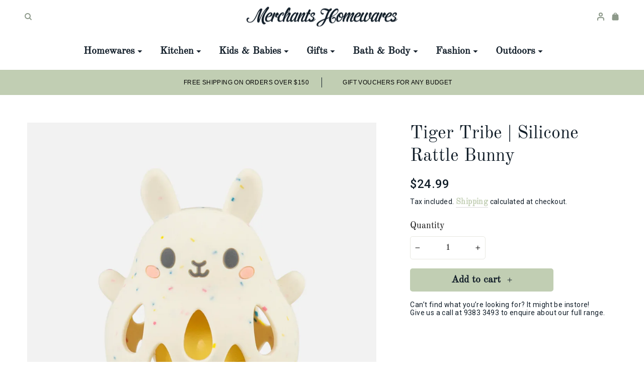

--- FILE ---
content_type: text/html; charset=utf-8
request_url: https://merchantshomewares.com.au/products/copy-of-tiger-tribe-roly-poly-bunny-1
body_size: 31425
content:
<!doctype html>
<html
  class="no-js"
  lang="en"
  dir="ltr">
  <head>
    <meta charset="utf-8">
    <meta http-equiv="X-UA-Compatible" content="IE=edge,chrome=1">
    <meta name="viewport" content="width=device-width,initial-scale=1">
    <meta name="theme-color" content="#111111">
    <link rel="canonical" href="https://merchantshomewares.com.au/products/copy-of-tiger-tribe-roly-poly-bunny-1">
    <link
      rel="preconnect"
      href="https://cdn.shopify.com"
      crossorigin>
    <link
      rel="preconnect"
      href="https://fonts.shopifycdn.com"
      crossorigin>
    <link rel="dns-prefetch" href="https://productreviews.shopifycdn.com">
    <link rel="dns-prefetch" href="https://ajax.googleapis.com">
    <link rel="dns-prefetch" href="https://maps.googleapis.com">
    <link rel="dns-prefetch" href="https://maps.gstatic.com">
    <link rel="preconnect" href="https://fonts.googleapis.com">
    <link
      rel="preconnect"
      href="https://fonts.gstatic.com"
      crossorigin>
      <link rel="preconnect" href="https://fonts.googleapis.com">
      <link rel="preconnect" href="https://fonts.gstatic.com" crossorigin>
      <link href="https://fonts.googleapis.com/css2?family=Roboto:ital,wght@0,400;0,500;0,700;0,900;1,400;1,500;1,700;1,900&display=swap" rel="stylesheet">
    <link
      rel="stylesheet"
      href="https://cdnjs.cloudflare.com/ajax/libs/Swiper/10.1.0/swiper-bundle.min.css"
      integrity="sha512-1mKT2l92H6btoIkk6fIotzeArJ3G59u/xMsDyBb/XROahx4zpXeXucqzVYssrrK0AHSNjSfe4QVE/loSr85jfA=="
      crossorigin="anonymous"
      referrerpolicy="no-referrer" /><title>Tiger Tribe | Silicone Rattle Bunny
&ndash; Merchants
</title>
<meta name="description" content="This adorable Silicone Bunny Rattle will be your baby&#39;s constant companion and is sure to become an instant favourite. It’s made of soft, safe silicone that&#39;s easy for little hands to grasp and hold, so even the youngest tots can get a grip on the cute bunny shape. Get ready for bubs little face to light up with glee w"><meta property="og:site_name" content="Merchants">
  <meta property="og:url" content="https://merchantshomewares.com.au/products/copy-of-tiger-tribe-roly-poly-bunny-1">
  <meta property="og:title" content="Tiger Tribe | Silicone Rattle Bunny">
  <meta property="og:type" content="product">
  <meta property="og:description" content="This adorable Silicone Bunny Rattle will be your baby&#39;s constant companion and is sure to become an instant favourite. It’s made of soft, safe silicone that&#39;s easy for little hands to grasp and hold, so even the youngest tots can get a grip on the cute bunny shape. Get ready for bubs little face to light up with glee w"><meta property="og:image" content="http://merchantshomewares.com.au/cdn/shop/files/TigerTribeSiliconeRattleBunnyMerchantsHomewares_3.png?v=1699238252">
    <meta property="og:image:secure_url" content="https://merchantshomewares.com.au/cdn/shop/files/TigerTribeSiliconeRattleBunnyMerchantsHomewares_3.png?v=1699238252">
    <meta property="og:image:width" content="1000">
    <meta property="og:image:height" content="1000"><meta name="twitter:site" content="@">
  <meta name="twitter:card" content="summary_large_image">
  <meta name="twitter:title" content="Tiger Tribe | Silicone Rattle Bunny">
  <meta name="twitter:description" content="This adorable Silicone Bunny Rattle will be your baby&#39;s constant companion and is sure to become an instant favourite. It’s made of soft, safe silicone that&#39;s easy for little hands to grasp and hold, so even the youngest tots can get a grip on the cute bunny shape. Get ready for bubs little face to light up with glee w">
<style data-shopify>@font-face {
  font-family: "Old Standard TT";
  font-weight: 400;
  font-style: normal;
  font-display: swap;
  src: url("//merchantshomewares.com.au/cdn/fonts/old_standard_tt/oldstandardtt_n4.e4d0459aae47f231fcd882ba2c7aa365342610f8.woff2") format("woff2"),
       url("//merchantshomewares.com.au/cdn/fonts/old_standard_tt/oldstandardtt_n4.ad7f749dd2bf2630a6bd1c3e678430fa94129426.woff") format("woff");
}

  @font-face {
  font-family: "Old Standard TT";
  font-weight: 400;
  font-style: normal;
  font-display: swap;
  src: url("//merchantshomewares.com.au/cdn/fonts/old_standard_tt/oldstandardtt_n4.e4d0459aae47f231fcd882ba2c7aa365342610f8.woff2") format("woff2"),
       url("//merchantshomewares.com.au/cdn/fonts/old_standard_tt/oldstandardtt_n4.ad7f749dd2bf2630a6bd1c3e678430fa94129426.woff") format("woff");
}


  
  @font-face {
  font-family: "Old Standard TT";
  font-weight: 400;
  font-style: italic;
  font-display: swap;
  src: url("//merchantshomewares.com.au/cdn/fonts/old_standard_tt/oldstandardtt_i4.c326a2c6583df4bb9d1c9be314229326a4b30c2b.woff2") format("woff2"),
       url("//merchantshomewares.com.au/cdn/fonts/old_standard_tt/oldstandardtt_i4.12a8ce16b11fdac6fa2211a3a059f587a73956fd.woff") format("woff");
}

  
</style><link href="//merchantshomewares.com.au/cdn/shop/t/43/assets/theme.css?v=184385682949271325131718336110" rel="stylesheet" type="text/css" media="all" />
    <link href="//merchantshomewares.com.au/cdn/shop/t/43/assets/common.css?v=5055201706898659191696922516" rel="stylesheet" type="text/css" media="all" />
<style data-shopify>@font-face {
    font-family: 'Old Standard TT bold';
    src: url('//merchantshomewares.com.au/cdn/shop/t/43/assets/OldStandardTT-Bold.woff2?v=164850519062783990501692445365').format('woff2'),
        url('//merchantshomewares.com.au/cdn/shop/t/43/assets/OldStandardTT-Bold.woff?v=117308930208249391141692445365').format('woff');
    font-weight: bold;
    font-style: normal;
    font-display: swap;
}

@font-face {
    font-family: 'Old Standard TT';
    src: url('//merchantshomewares.com.au/cdn/shop/t/43/assets/OldStandardTT-Italic.woff2?v=31472585704818303031692445365').format('woff2'),
        url('//merchantshomewares.com.au/cdn/shop/t/43/assets/OldStandardTT-Italic.woff?v=53964240282153454351692445365').format('woff');
    font-weight: normal;
    font-style: italic;
    font-display: swap;
}

@font-face {
    font-family: 'Old Standard TT';
    src: url('//merchantshomewares.com.au/cdn/shop/t/43/assets/OldStandardTT-Regular.woff2?v=58404776974403593331692445365').format('woff2'),
        url('//merchantshomewares.com.au/cdn/shop/t/43/assets/OldStandardTT-Regular.woff?v=109460243193036974621692445365').format('woff');
    font-weight: normal;
    font-style: normal;
    font-display: swap;
}


  @font-face {
      font-family: 'Poppins';
      src: url('//merchantshomewares.com.au/cdn/shop/t/43/assets/Poppins-Medium.woff2?v=58615750137933567651691833485').format('woff2'),
          url('//merchantshomewares.com.au/cdn/shop/t/43/assets/Poppins-Medium.woff?v=54019876799149209321691833485').format('woff');
      font-weight: 500;
      font-style: normal;
      font-display: swap;
  }
  :root  {
    --typeHeaderPrimary: "Old Standard TT"
    ;
    --typeHeaderFallback: serif
    ;
    --typeHeaderSize: 36px
    ;
    --typeHeaderWeight: 400
    ;
    --typeHeaderLineHeight: 1
    ;
    --typeHeaderSpacing: 0.0em
    ;

    --typeBasePrimary: "Old Standard TT";
    --typeBaseFallback: serif;
    --typeBaseSize: 16px
    ;
    --typeBaseWeight: 400
    ;
    --typeBaseSpacing: 0.025em
    ;
    --typeBaseLineHeight: 1.4
    ;
    --typeBaselineHeightMinus01: 1.3
    ;

    --typeCollectionTitle: 20px
    ;

    --iconWeight: 2px
    ;
    --iconLinecaps: miter
    ;

    
      --buttonRadius: 0;
    

    --colorGridOverlayOpacity: 0.06
    ;
  }

  .placeholder-content {
    background-image: linear-gradient(100deg, #ffffff 40%, #f7f7f7 63%, #ffffff 79%);
  }</style><script
      src="https://cdnjs.cloudflare.com/ajax/libs/Swiper/10.1.0/swiper-bundle.min.js"
      integrity="sha512-4Ooh3fl4STrmn95ZbS/J6l8csp/FvSKPaeDAH/IaPQGJIx9lmpuxXZTCYKR2W5+Bt7i74exPvAT2PsWnac+sow=="
      crossorigin="anonymous"
      referrerpolicy="no-referrer"></script>
    <script>
      document.documentElement.className = document.documentElement.className.replace('no-js', 'js');

      window.theme = window.theme || {};
      theme.routes = {
        home: "/",
        cart: "/cart.js",
        cartPage: "/cart",
        cartAdd: "/cart/add.js",
        cartChange: "/cart/change.js",
        search: "/search",
        predictiveSearch: "/search/suggest"
      };
      theme.strings = {
        soldOut: "Sold Out",
        unavailable: "Unavailable",
        inStockLabel: "In stock, ready to ship",
        oneStockLabel: "Low stock - [count] item left",
        otherStockLabel: "Low stock - [count] items left",
        willNotShipUntil: "Ready to ship [date]",
        willBeInStockAfter: "Back in stock [date]",
        waitingForStock: "Inventory on the way",
        savePrice: "Save [saved_amount]",
        cartEmpty: "Your cart is currently empty.",
        cartTermsConfirmation: "You must agree with the terms and conditions of sales to check out",
        searchCollections: "Collections",
        searchPages: "Pages",
        searchArticles: "Articles",
        productFrom: "from ",
        maxQuantity: "You can only have [quantity] of [title] in your cart."
      };
      theme.settings = {
        cartType: "page",
        isCustomerTemplate:
          false
        ,
        moneyFormat: "${{amount}}",
        saveType: "dollar",
        productImageSize: "square",
        productImageCover: true,
        predictiveSearch: true,
        predictiveSearchType: null,
        predictiveSearchVendor: false,
        predictiveSearchPrice: false,
        quickView: false,
        themeName: 'Base 2.0',
        themeVersion: "0.4.7"
      };
    </script>

    <script>

  (function(w, d, t, h, s, n) {

    w.FlodeskObject = n;

    var fn = function() {

      (w[n].q = w[n].q || []).push(arguments);

    };

    w[n] = w[n] || fn;

    var f = d.getElementsByTagName(t)[0];

    var v = '?v=' + Math.floor(new Date().getTime() / (120 * 1000)) * 60;

    var sm = d.createElement(t);

    sm.async = true;

    sm.type = 'module';

    sm.src = h + s + '.mjs' + v;

    f.parentNode.insertBefore(sm, f);

    var sn = d.createElement(t);

    sn.async = true;

    sn.noModule = true;

    sn.src = h + s + '.js' + v;

    f.parentNode.insertBefore(sn, f);

  })(window, document, 'script', 'https://assets.flodesk.com', '/universal', 'fd');

</script>

<script>

  window.fd('form', {

    formId: '6620b6c447e6ceb45abf8aaf'

  });

</script>

    <script>window.performance && window.performance.mark && window.performance.mark('shopify.content_for_header.start');</script><meta name="facebook-domain-verification" content="5vbu1jgixhkitzvcxrc7z7pv64f4w5">
<meta id="shopify-digital-wallet" name="shopify-digital-wallet" content="/36766122123/digital_wallets/dialog">
<meta name="shopify-checkout-api-token" content="2c3a08e1c58dd084d8041039ce5dfb69">
<meta id="in-context-paypal-metadata" data-shop-id="36766122123" data-venmo-supported="false" data-environment="production" data-locale="en_US" data-paypal-v4="true" data-currency="AUD">
<link rel="alternate" type="application/json+oembed" href="https://merchantshomewares.com.au/products/copy-of-tiger-tribe-roly-poly-bunny-1.oembed">
<script async="async" src="/checkouts/internal/preloads.js?locale=en-AU"></script>
<link rel="preconnect" href="https://shop.app" crossorigin="anonymous">
<script async="async" src="https://shop.app/checkouts/internal/preloads.js?locale=en-AU&shop_id=36766122123" crossorigin="anonymous"></script>
<script id="apple-pay-shop-capabilities" type="application/json">{"shopId":36766122123,"countryCode":"AU","currencyCode":"AUD","merchantCapabilities":["supports3DS"],"merchantId":"gid:\/\/shopify\/Shop\/36766122123","merchantName":"Merchants","requiredBillingContactFields":["postalAddress","email"],"requiredShippingContactFields":["postalAddress","email"],"shippingType":"shipping","supportedNetworks":["visa","masterCard","amex","jcb"],"total":{"type":"pending","label":"Merchants","amount":"1.00"},"shopifyPaymentsEnabled":true,"supportsSubscriptions":true}</script>
<script id="shopify-features" type="application/json">{"accessToken":"2c3a08e1c58dd084d8041039ce5dfb69","betas":["rich-media-storefront-analytics"],"domain":"merchantshomewares.com.au","predictiveSearch":true,"shopId":36766122123,"locale":"en"}</script>
<script>var Shopify = Shopify || {};
Shopify.shop = "merchantsswanbourne.myshopify.com";
Shopify.locale = "en";
Shopify.currency = {"active":"AUD","rate":"1.0"};
Shopify.country = "AU";
Shopify.theme = {"name":"Blank theme","id":129043202187,"schema_name":"Base 2.0","schema_version":"0.4.7","theme_store_id":null,"role":"main"};
Shopify.theme.handle = "null";
Shopify.theme.style = {"id":null,"handle":null};
Shopify.cdnHost = "merchantshomewares.com.au/cdn";
Shopify.routes = Shopify.routes || {};
Shopify.routes.root = "/";</script>
<script type="module">!function(o){(o.Shopify=o.Shopify||{}).modules=!0}(window);</script>
<script>!function(o){function n(){var o=[];function n(){o.push(Array.prototype.slice.apply(arguments))}return n.q=o,n}var t=o.Shopify=o.Shopify||{};t.loadFeatures=n(),t.autoloadFeatures=n()}(window);</script>
<script>
  window.ShopifyPay = window.ShopifyPay || {};
  window.ShopifyPay.apiHost = "shop.app\/pay";
  window.ShopifyPay.redirectState = null;
</script>
<script id="shop-js-analytics" type="application/json">{"pageType":"product"}</script>
<script defer="defer" async type="module" src="//merchantshomewares.com.au/cdn/shopifycloud/shop-js/modules/v2/client.init-shop-cart-sync_BT-GjEfc.en.esm.js"></script>
<script defer="defer" async type="module" src="//merchantshomewares.com.au/cdn/shopifycloud/shop-js/modules/v2/chunk.common_D58fp_Oc.esm.js"></script>
<script defer="defer" async type="module" src="//merchantshomewares.com.au/cdn/shopifycloud/shop-js/modules/v2/chunk.modal_xMitdFEc.esm.js"></script>
<script type="module">
  await import("//merchantshomewares.com.au/cdn/shopifycloud/shop-js/modules/v2/client.init-shop-cart-sync_BT-GjEfc.en.esm.js");
await import("//merchantshomewares.com.au/cdn/shopifycloud/shop-js/modules/v2/chunk.common_D58fp_Oc.esm.js");
await import("//merchantshomewares.com.au/cdn/shopifycloud/shop-js/modules/v2/chunk.modal_xMitdFEc.esm.js");

  window.Shopify.SignInWithShop?.initShopCartSync?.({"fedCMEnabled":true,"windoidEnabled":true});

</script>
<script>
  window.Shopify = window.Shopify || {};
  if (!window.Shopify.featureAssets) window.Shopify.featureAssets = {};
  window.Shopify.featureAssets['shop-js'] = {"shop-cart-sync":["modules/v2/client.shop-cart-sync_DZOKe7Ll.en.esm.js","modules/v2/chunk.common_D58fp_Oc.esm.js","modules/v2/chunk.modal_xMitdFEc.esm.js"],"init-fed-cm":["modules/v2/client.init-fed-cm_B6oLuCjv.en.esm.js","modules/v2/chunk.common_D58fp_Oc.esm.js","modules/v2/chunk.modal_xMitdFEc.esm.js"],"shop-cash-offers":["modules/v2/client.shop-cash-offers_D2sdYoxE.en.esm.js","modules/v2/chunk.common_D58fp_Oc.esm.js","modules/v2/chunk.modal_xMitdFEc.esm.js"],"shop-login-button":["modules/v2/client.shop-login-button_QeVjl5Y3.en.esm.js","modules/v2/chunk.common_D58fp_Oc.esm.js","modules/v2/chunk.modal_xMitdFEc.esm.js"],"pay-button":["modules/v2/client.pay-button_DXTOsIq6.en.esm.js","modules/v2/chunk.common_D58fp_Oc.esm.js","modules/v2/chunk.modal_xMitdFEc.esm.js"],"shop-button":["modules/v2/client.shop-button_DQZHx9pm.en.esm.js","modules/v2/chunk.common_D58fp_Oc.esm.js","modules/v2/chunk.modal_xMitdFEc.esm.js"],"avatar":["modules/v2/client.avatar_BTnouDA3.en.esm.js"],"init-windoid":["modules/v2/client.init-windoid_CR1B-cfM.en.esm.js","modules/v2/chunk.common_D58fp_Oc.esm.js","modules/v2/chunk.modal_xMitdFEc.esm.js"],"init-shop-for-new-customer-accounts":["modules/v2/client.init-shop-for-new-customer-accounts_C_vY_xzh.en.esm.js","modules/v2/client.shop-login-button_QeVjl5Y3.en.esm.js","modules/v2/chunk.common_D58fp_Oc.esm.js","modules/v2/chunk.modal_xMitdFEc.esm.js"],"init-shop-email-lookup-coordinator":["modules/v2/client.init-shop-email-lookup-coordinator_BI7n9ZSv.en.esm.js","modules/v2/chunk.common_D58fp_Oc.esm.js","modules/v2/chunk.modal_xMitdFEc.esm.js"],"init-shop-cart-sync":["modules/v2/client.init-shop-cart-sync_BT-GjEfc.en.esm.js","modules/v2/chunk.common_D58fp_Oc.esm.js","modules/v2/chunk.modal_xMitdFEc.esm.js"],"shop-toast-manager":["modules/v2/client.shop-toast-manager_DiYdP3xc.en.esm.js","modules/v2/chunk.common_D58fp_Oc.esm.js","modules/v2/chunk.modal_xMitdFEc.esm.js"],"init-customer-accounts":["modules/v2/client.init-customer-accounts_D9ZNqS-Q.en.esm.js","modules/v2/client.shop-login-button_QeVjl5Y3.en.esm.js","modules/v2/chunk.common_D58fp_Oc.esm.js","modules/v2/chunk.modal_xMitdFEc.esm.js"],"init-customer-accounts-sign-up":["modules/v2/client.init-customer-accounts-sign-up_iGw4briv.en.esm.js","modules/v2/client.shop-login-button_QeVjl5Y3.en.esm.js","modules/v2/chunk.common_D58fp_Oc.esm.js","modules/v2/chunk.modal_xMitdFEc.esm.js"],"shop-follow-button":["modules/v2/client.shop-follow-button_CqMgW2wH.en.esm.js","modules/v2/chunk.common_D58fp_Oc.esm.js","modules/v2/chunk.modal_xMitdFEc.esm.js"],"checkout-modal":["modules/v2/client.checkout-modal_xHeaAweL.en.esm.js","modules/v2/chunk.common_D58fp_Oc.esm.js","modules/v2/chunk.modal_xMitdFEc.esm.js"],"shop-login":["modules/v2/client.shop-login_D91U-Q7h.en.esm.js","modules/v2/chunk.common_D58fp_Oc.esm.js","modules/v2/chunk.modal_xMitdFEc.esm.js"],"lead-capture":["modules/v2/client.lead-capture_BJmE1dJe.en.esm.js","modules/v2/chunk.common_D58fp_Oc.esm.js","modules/v2/chunk.modal_xMitdFEc.esm.js"],"payment-terms":["modules/v2/client.payment-terms_Ci9AEqFq.en.esm.js","modules/v2/chunk.common_D58fp_Oc.esm.js","modules/v2/chunk.modal_xMitdFEc.esm.js"]};
</script>
<script>(function() {
  var isLoaded = false;
  function asyncLoad() {
    if (isLoaded) return;
    isLoaded = true;
    var urls = ["https:\/\/zooomyapps.com\/wishlist\/ZooomyOrders.js?shop=merchantsswanbourne.myshopify.com","https:\/\/egw-app.herokuapp.com\/get_script\/aec22a92c92d11ed83433a8d5593781c.js?v=772913\u0026shop=merchantsswanbourne.myshopify.com","https:\/\/cdn.nfcube.com\/instafeed-e85f99b66ecf11f4da19890d4f8ac588.js?shop=merchantsswanbourne.myshopify.com","https:\/\/cdn.giftship.app\/build\/storefront\/giftship.js?shop=merchantsswanbourne.myshopify.com","\/\/backinstock.useamp.com\/widget\/56908_1767158368.js?category=bis\u0026v=6\u0026shop=merchantsswanbourne.myshopify.com"];
    for (var i = 0; i < urls.length; i++) {
      var s = document.createElement('script');
      s.type = 'text/javascript';
      s.async = true;
      s.src = urls[i];
      var x = document.getElementsByTagName('script')[0];
      x.parentNode.insertBefore(s, x);
    }
  };
  if(window.attachEvent) {
    window.attachEvent('onload', asyncLoad);
  } else {
    window.addEventListener('load', asyncLoad, false);
  }
})();</script>
<script id="__st">var __st={"a":36766122123,"offset":28800,"reqid":"564a14f4-68c5-420c-b370-7878d8881122-1769421135","pageurl":"merchantshomewares.com.au\/products\/copy-of-tiger-tribe-roly-poly-bunny-1","u":"7d666a282588","p":"product","rtyp":"product","rid":7212382355595};</script>
<script>window.ShopifyPaypalV4VisibilityTracking = true;</script>
<script id="captcha-bootstrap">!function(){'use strict';const t='contact',e='account',n='new_comment',o=[[t,t],['blogs',n],['comments',n],[t,'customer']],c=[[e,'customer_login'],[e,'guest_login'],[e,'recover_customer_password'],[e,'create_customer']],r=t=>t.map((([t,e])=>`form[action*='/${t}']:not([data-nocaptcha='true']) input[name='form_type'][value='${e}']`)).join(','),a=t=>()=>t?[...document.querySelectorAll(t)].map((t=>t.form)):[];function s(){const t=[...o],e=r(t);return a(e)}const i='password',u='form_key',d=['recaptcha-v3-token','g-recaptcha-response','h-captcha-response',i],f=()=>{try{return window.sessionStorage}catch{return}},m='__shopify_v',_=t=>t.elements[u];function p(t,e,n=!1){try{const o=window.sessionStorage,c=JSON.parse(o.getItem(e)),{data:r}=function(t){const{data:e,action:n}=t;return t[m]||n?{data:e,action:n}:{data:t,action:n}}(c);for(const[e,n]of Object.entries(r))t.elements[e]&&(t.elements[e].value=n);n&&o.removeItem(e)}catch(o){console.error('form repopulation failed',{error:o})}}const l='form_type',E='cptcha';function T(t){t.dataset[E]=!0}const w=window,h=w.document,L='Shopify',v='ce_forms',y='captcha';let A=!1;((t,e)=>{const n=(g='f06e6c50-85a8-45c8-87d0-21a2b65856fe',I='https://cdn.shopify.com/shopifycloud/storefront-forms-hcaptcha/ce_storefront_forms_captcha_hcaptcha.v1.5.2.iife.js',D={infoText:'Protected by hCaptcha',privacyText:'Privacy',termsText:'Terms'},(t,e,n)=>{const o=w[L][v],c=o.bindForm;if(c)return c(t,g,e,D).then(n);var r;o.q.push([[t,g,e,D],n]),r=I,A||(h.body.append(Object.assign(h.createElement('script'),{id:'captcha-provider',async:!0,src:r})),A=!0)});var g,I,D;w[L]=w[L]||{},w[L][v]=w[L][v]||{},w[L][v].q=[],w[L][y]=w[L][y]||{},w[L][y].protect=function(t,e){n(t,void 0,e),T(t)},Object.freeze(w[L][y]),function(t,e,n,w,h,L){const[v,y,A,g]=function(t,e,n){const i=e?o:[],u=t?c:[],d=[...i,...u],f=r(d),m=r(i),_=r(d.filter((([t,e])=>n.includes(e))));return[a(f),a(m),a(_),s()]}(w,h,L),I=t=>{const e=t.target;return e instanceof HTMLFormElement?e:e&&e.form},D=t=>v().includes(t);t.addEventListener('submit',(t=>{const e=I(t);if(!e)return;const n=D(e)&&!e.dataset.hcaptchaBound&&!e.dataset.recaptchaBound,o=_(e),c=g().includes(e)&&(!o||!o.value);(n||c)&&t.preventDefault(),c&&!n&&(function(t){try{if(!f())return;!function(t){const e=f();if(!e)return;const n=_(t);if(!n)return;const o=n.value;o&&e.removeItem(o)}(t);const e=Array.from(Array(32),(()=>Math.random().toString(36)[2])).join('');!function(t,e){_(t)||t.append(Object.assign(document.createElement('input'),{type:'hidden',name:u})),t.elements[u].value=e}(t,e),function(t,e){const n=f();if(!n)return;const o=[...t.querySelectorAll(`input[type='${i}']`)].map((({name:t})=>t)),c=[...d,...o],r={};for(const[a,s]of new FormData(t).entries())c.includes(a)||(r[a]=s);n.setItem(e,JSON.stringify({[m]:1,action:t.action,data:r}))}(t,e)}catch(e){console.error('failed to persist form',e)}}(e),e.submit())}));const S=(t,e)=>{t&&!t.dataset[E]&&(n(t,e.some((e=>e===t))),T(t))};for(const o of['focusin','change'])t.addEventListener(o,(t=>{const e=I(t);D(e)&&S(e,y())}));const B=e.get('form_key'),M=e.get(l),P=B&&M;t.addEventListener('DOMContentLoaded',(()=>{const t=y();if(P)for(const e of t)e.elements[l].value===M&&p(e,B);[...new Set([...A(),...v().filter((t=>'true'===t.dataset.shopifyCaptcha))])].forEach((e=>S(e,t)))}))}(h,new URLSearchParams(w.location.search),n,t,e,['guest_login'])})(!0,!0)}();</script>
<script integrity="sha256-4kQ18oKyAcykRKYeNunJcIwy7WH5gtpwJnB7kiuLZ1E=" data-source-attribution="shopify.loadfeatures" defer="defer" src="//merchantshomewares.com.au/cdn/shopifycloud/storefront/assets/storefront/load_feature-a0a9edcb.js" crossorigin="anonymous"></script>
<script crossorigin="anonymous" defer="defer" src="//merchantshomewares.com.au/cdn/shopifycloud/storefront/assets/shopify_pay/storefront-65b4c6d7.js?v=20250812"></script>
<script data-source-attribution="shopify.dynamic_checkout.dynamic.init">var Shopify=Shopify||{};Shopify.PaymentButton=Shopify.PaymentButton||{isStorefrontPortableWallets:!0,init:function(){window.Shopify.PaymentButton.init=function(){};var t=document.createElement("script");t.src="https://merchantshomewares.com.au/cdn/shopifycloud/portable-wallets/latest/portable-wallets.en.js",t.type="module",document.head.appendChild(t)}};
</script>
<script data-source-attribution="shopify.dynamic_checkout.buyer_consent">
  function portableWalletsHideBuyerConsent(e){var t=document.getElementById("shopify-buyer-consent"),n=document.getElementById("shopify-subscription-policy-button");t&&n&&(t.classList.add("hidden"),t.setAttribute("aria-hidden","true"),n.removeEventListener("click",e))}function portableWalletsShowBuyerConsent(e){var t=document.getElementById("shopify-buyer-consent"),n=document.getElementById("shopify-subscription-policy-button");t&&n&&(t.classList.remove("hidden"),t.removeAttribute("aria-hidden"),n.addEventListener("click",e))}window.Shopify?.PaymentButton&&(window.Shopify.PaymentButton.hideBuyerConsent=portableWalletsHideBuyerConsent,window.Shopify.PaymentButton.showBuyerConsent=portableWalletsShowBuyerConsent);
</script>
<script data-source-attribution="shopify.dynamic_checkout.cart.bootstrap">document.addEventListener("DOMContentLoaded",(function(){function t(){return document.querySelector("shopify-accelerated-checkout-cart, shopify-accelerated-checkout")}if(t())Shopify.PaymentButton.init();else{new MutationObserver((function(e,n){t()&&(Shopify.PaymentButton.init(),n.disconnect())})).observe(document.body,{childList:!0,subtree:!0})}}));
</script>
<link id="shopify-accelerated-checkout-styles" rel="stylesheet" media="screen" href="https://merchantshomewares.com.au/cdn/shopifycloud/portable-wallets/latest/accelerated-checkout-backwards-compat.css" crossorigin="anonymous">
<style id="shopify-accelerated-checkout-cart">
        #shopify-buyer-consent {
  margin-top: 1em;
  display: inline-block;
  width: 100%;
}

#shopify-buyer-consent.hidden {
  display: none;
}

#shopify-subscription-policy-button {
  background: none;
  border: none;
  padding: 0;
  text-decoration: underline;
  font-size: inherit;
  cursor: pointer;
}

#shopify-subscription-policy-button::before {
  box-shadow: none;
}

      </style>

<script>window.performance && window.performance.mark && window.performance.mark('shopify.content_for_header.end');</script>

    <script src="//merchantshomewares.com.au/cdn/shop/t/43/assets/vendor-scripts-v11.js" defer="defer"></script><link rel="stylesheet" href="//merchantshomewares.com.au/cdn/shop/t/43/assets/country-flags.css"><script src="//merchantshomewares.com.au/cdn/shop/t/43/assets/theme.js?v=18752661548027672021692769769" defer="defer"></script><link href="https://monorail-edge.shopifysvc.com" rel="dns-prefetch">
<script>(function(){if ("sendBeacon" in navigator && "performance" in window) {try {var session_token_from_headers = performance.getEntriesByType('navigation')[0].serverTiming.find(x => x.name == '_s').description;} catch {var session_token_from_headers = undefined;}var session_cookie_matches = document.cookie.match(/_shopify_s=([^;]*)/);var session_token_from_cookie = session_cookie_matches && session_cookie_matches.length === 2 ? session_cookie_matches[1] : "";var session_token = session_token_from_headers || session_token_from_cookie || "";function handle_abandonment_event(e) {var entries = performance.getEntries().filter(function(entry) {return /monorail-edge.shopifysvc.com/.test(entry.name);});if (!window.abandonment_tracked && entries.length === 0) {window.abandonment_tracked = true;var currentMs = Date.now();var navigation_start = performance.timing.navigationStart;var payload = {shop_id: 36766122123,url: window.location.href,navigation_start,duration: currentMs - navigation_start,session_token,page_type: "product"};window.navigator.sendBeacon("https://monorail-edge.shopifysvc.com/v1/produce", JSON.stringify({schema_id: "online_store_buyer_site_abandonment/1.1",payload: payload,metadata: {event_created_at_ms: currentMs,event_sent_at_ms: currentMs}}));}}window.addEventListener('pagehide', handle_abandonment_event);}}());</script>
<script id="web-pixels-manager-setup">(function e(e,d,r,n,o){if(void 0===o&&(o={}),!Boolean(null===(a=null===(i=window.Shopify)||void 0===i?void 0:i.analytics)||void 0===a?void 0:a.replayQueue)){var i,a;window.Shopify=window.Shopify||{};var t=window.Shopify;t.analytics=t.analytics||{};var s=t.analytics;s.replayQueue=[],s.publish=function(e,d,r){return s.replayQueue.push([e,d,r]),!0};try{self.performance.mark("wpm:start")}catch(e){}var l=function(){var e={modern:/Edge?\/(1{2}[4-9]|1[2-9]\d|[2-9]\d{2}|\d{4,})\.\d+(\.\d+|)|Firefox\/(1{2}[4-9]|1[2-9]\d|[2-9]\d{2}|\d{4,})\.\d+(\.\d+|)|Chrom(ium|e)\/(9{2}|\d{3,})\.\d+(\.\d+|)|(Maci|X1{2}).+ Version\/(15\.\d+|(1[6-9]|[2-9]\d|\d{3,})\.\d+)([,.]\d+|)( \(\w+\)|)( Mobile\/\w+|) Safari\/|Chrome.+OPR\/(9{2}|\d{3,})\.\d+\.\d+|(CPU[ +]OS|iPhone[ +]OS|CPU[ +]iPhone|CPU IPhone OS|CPU iPad OS)[ +]+(15[._]\d+|(1[6-9]|[2-9]\d|\d{3,})[._]\d+)([._]\d+|)|Android:?[ /-](13[3-9]|1[4-9]\d|[2-9]\d{2}|\d{4,})(\.\d+|)(\.\d+|)|Android.+Firefox\/(13[5-9]|1[4-9]\d|[2-9]\d{2}|\d{4,})\.\d+(\.\d+|)|Android.+Chrom(ium|e)\/(13[3-9]|1[4-9]\d|[2-9]\d{2}|\d{4,})\.\d+(\.\d+|)|SamsungBrowser\/([2-9]\d|\d{3,})\.\d+/,legacy:/Edge?\/(1[6-9]|[2-9]\d|\d{3,})\.\d+(\.\d+|)|Firefox\/(5[4-9]|[6-9]\d|\d{3,})\.\d+(\.\d+|)|Chrom(ium|e)\/(5[1-9]|[6-9]\d|\d{3,})\.\d+(\.\d+|)([\d.]+$|.*Safari\/(?![\d.]+ Edge\/[\d.]+$))|(Maci|X1{2}).+ Version\/(10\.\d+|(1[1-9]|[2-9]\d|\d{3,})\.\d+)([,.]\d+|)( \(\w+\)|)( Mobile\/\w+|) Safari\/|Chrome.+OPR\/(3[89]|[4-9]\d|\d{3,})\.\d+\.\d+|(CPU[ +]OS|iPhone[ +]OS|CPU[ +]iPhone|CPU IPhone OS|CPU iPad OS)[ +]+(10[._]\d+|(1[1-9]|[2-9]\d|\d{3,})[._]\d+)([._]\d+|)|Android:?[ /-](13[3-9]|1[4-9]\d|[2-9]\d{2}|\d{4,})(\.\d+|)(\.\d+|)|Mobile Safari.+OPR\/([89]\d|\d{3,})\.\d+\.\d+|Android.+Firefox\/(13[5-9]|1[4-9]\d|[2-9]\d{2}|\d{4,})\.\d+(\.\d+|)|Android.+Chrom(ium|e)\/(13[3-9]|1[4-9]\d|[2-9]\d{2}|\d{4,})\.\d+(\.\d+|)|Android.+(UC? ?Browser|UCWEB|U3)[ /]?(15\.([5-9]|\d{2,})|(1[6-9]|[2-9]\d|\d{3,})\.\d+)\.\d+|SamsungBrowser\/(5\.\d+|([6-9]|\d{2,})\.\d+)|Android.+MQ{2}Browser\/(14(\.(9|\d{2,})|)|(1[5-9]|[2-9]\d|\d{3,})(\.\d+|))(\.\d+|)|K[Aa][Ii]OS\/(3\.\d+|([4-9]|\d{2,})\.\d+)(\.\d+|)/},d=e.modern,r=e.legacy,n=navigator.userAgent;return n.match(d)?"modern":n.match(r)?"legacy":"unknown"}(),u="modern"===l?"modern":"legacy",c=(null!=n?n:{modern:"",legacy:""})[u],f=function(e){return[e.baseUrl,"/wpm","/b",e.hashVersion,"modern"===e.buildTarget?"m":"l",".js"].join("")}({baseUrl:d,hashVersion:r,buildTarget:u}),m=function(e){var d=e.version,r=e.bundleTarget,n=e.surface,o=e.pageUrl,i=e.monorailEndpoint;return{emit:function(e){var a=e.status,t=e.errorMsg,s=(new Date).getTime(),l=JSON.stringify({metadata:{event_sent_at_ms:s},events:[{schema_id:"web_pixels_manager_load/3.1",payload:{version:d,bundle_target:r,page_url:o,status:a,surface:n,error_msg:t},metadata:{event_created_at_ms:s}}]});if(!i)return console&&console.warn&&console.warn("[Web Pixels Manager] No Monorail endpoint provided, skipping logging."),!1;try{return self.navigator.sendBeacon.bind(self.navigator)(i,l)}catch(e){}var u=new XMLHttpRequest;try{return u.open("POST",i,!0),u.setRequestHeader("Content-Type","text/plain"),u.send(l),!0}catch(e){return console&&console.warn&&console.warn("[Web Pixels Manager] Got an unhandled error while logging to Monorail."),!1}}}}({version:r,bundleTarget:l,surface:e.surface,pageUrl:self.location.href,monorailEndpoint:e.monorailEndpoint});try{o.browserTarget=l,function(e){var d=e.src,r=e.async,n=void 0===r||r,o=e.onload,i=e.onerror,a=e.sri,t=e.scriptDataAttributes,s=void 0===t?{}:t,l=document.createElement("script"),u=document.querySelector("head"),c=document.querySelector("body");if(l.async=n,l.src=d,a&&(l.integrity=a,l.crossOrigin="anonymous"),s)for(var f in s)if(Object.prototype.hasOwnProperty.call(s,f))try{l.dataset[f]=s[f]}catch(e){}if(o&&l.addEventListener("load",o),i&&l.addEventListener("error",i),u)u.appendChild(l);else{if(!c)throw new Error("Did not find a head or body element to append the script");c.appendChild(l)}}({src:f,async:!0,onload:function(){if(!function(){var e,d;return Boolean(null===(d=null===(e=window.Shopify)||void 0===e?void 0:e.analytics)||void 0===d?void 0:d.initialized)}()){var d=window.webPixelsManager.init(e)||void 0;if(d){var r=window.Shopify.analytics;r.replayQueue.forEach((function(e){var r=e[0],n=e[1],o=e[2];d.publishCustomEvent(r,n,o)})),r.replayQueue=[],r.publish=d.publishCustomEvent,r.visitor=d.visitor,r.initialized=!0}}},onerror:function(){return m.emit({status:"failed",errorMsg:"".concat(f," has failed to load")})},sri:function(e){var d=/^sha384-[A-Za-z0-9+/=]+$/;return"string"==typeof e&&d.test(e)}(c)?c:"",scriptDataAttributes:o}),m.emit({status:"loading"})}catch(e){m.emit({status:"failed",errorMsg:(null==e?void 0:e.message)||"Unknown error"})}}})({shopId: 36766122123,storefrontBaseUrl: "https://merchantshomewares.com.au",extensionsBaseUrl: "https://extensions.shopifycdn.com/cdn/shopifycloud/web-pixels-manager",monorailEndpoint: "https://monorail-edge.shopifysvc.com/unstable/produce_batch",surface: "storefront-renderer",enabledBetaFlags: ["2dca8a86"],webPixelsConfigList: [{"id":"104366219","configuration":"{\"pixel_id\":\"502878781389780\",\"pixel_type\":\"facebook_pixel\",\"metaapp_system_user_token\":\"-\"}","eventPayloadVersion":"v1","runtimeContext":"OPEN","scriptVersion":"ca16bc87fe92b6042fbaa3acc2fbdaa6","type":"APP","apiClientId":2329312,"privacyPurposes":["ANALYTICS","MARKETING","SALE_OF_DATA"],"dataSharingAdjustments":{"protectedCustomerApprovalScopes":["read_customer_address","read_customer_email","read_customer_name","read_customer_personal_data","read_customer_phone"]}},{"id":"shopify-app-pixel","configuration":"{}","eventPayloadVersion":"v1","runtimeContext":"STRICT","scriptVersion":"0450","apiClientId":"shopify-pixel","type":"APP","privacyPurposes":["ANALYTICS","MARKETING"]},{"id":"shopify-custom-pixel","eventPayloadVersion":"v1","runtimeContext":"LAX","scriptVersion":"0450","apiClientId":"shopify-pixel","type":"CUSTOM","privacyPurposes":["ANALYTICS","MARKETING"]}],isMerchantRequest: false,initData: {"shop":{"name":"Merchants","paymentSettings":{"currencyCode":"AUD"},"myshopifyDomain":"merchantsswanbourne.myshopify.com","countryCode":"AU","storefrontUrl":"https:\/\/merchantshomewares.com.au"},"customer":null,"cart":null,"checkout":null,"productVariants":[{"price":{"amount":24.99,"currencyCode":"AUD"},"product":{"title":"Tiger Tribe | Silicone Rattle Bunny","vendor":"Tiger Tribe","id":"7212382355595","untranslatedTitle":"Tiger Tribe | Silicone Rattle Bunny","url":"\/products\/copy-of-tiger-tribe-roly-poly-bunny-1","type":"Kids"},"id":"41694365057163","image":{"src":"\/\/merchantshomewares.com.au\/cdn\/shop\/files\/TigerTribeSiliconeRattleBunnyMerchantsHomewares_3.png?v=1699238252"},"sku":null,"title":"Default Title","untranslatedTitle":"Default Title"}],"purchasingCompany":null},},"https://merchantshomewares.com.au/cdn","fcfee988w5aeb613cpc8e4bc33m6693e112",{"modern":"","legacy":""},{"shopId":"36766122123","storefrontBaseUrl":"https:\/\/merchantshomewares.com.au","extensionBaseUrl":"https:\/\/extensions.shopifycdn.com\/cdn\/shopifycloud\/web-pixels-manager","surface":"storefront-renderer","enabledBetaFlags":"[\"2dca8a86\"]","isMerchantRequest":"false","hashVersion":"fcfee988w5aeb613cpc8e4bc33m6693e112","publish":"custom","events":"[[\"page_viewed\",{}],[\"product_viewed\",{\"productVariant\":{\"price\":{\"amount\":24.99,\"currencyCode\":\"AUD\"},\"product\":{\"title\":\"Tiger Tribe | Silicone Rattle Bunny\",\"vendor\":\"Tiger Tribe\",\"id\":\"7212382355595\",\"untranslatedTitle\":\"Tiger Tribe | Silicone Rattle Bunny\",\"url\":\"\/products\/copy-of-tiger-tribe-roly-poly-bunny-1\",\"type\":\"Kids\"},\"id\":\"41694365057163\",\"image\":{\"src\":\"\/\/merchantshomewares.com.au\/cdn\/shop\/files\/TigerTribeSiliconeRattleBunnyMerchantsHomewares_3.png?v=1699238252\"},\"sku\":null,\"title\":\"Default Title\",\"untranslatedTitle\":\"Default Title\"}}]]"});</script><script>
  window.ShopifyAnalytics = window.ShopifyAnalytics || {};
  window.ShopifyAnalytics.meta = window.ShopifyAnalytics.meta || {};
  window.ShopifyAnalytics.meta.currency = 'AUD';
  var meta = {"product":{"id":7212382355595,"gid":"gid:\/\/shopify\/Product\/7212382355595","vendor":"Tiger Tribe","type":"Kids","handle":"copy-of-tiger-tribe-roly-poly-bunny-1","variants":[{"id":41694365057163,"price":2499,"name":"Tiger Tribe | Silicone Rattle Bunny","public_title":null,"sku":null}],"remote":false},"page":{"pageType":"product","resourceType":"product","resourceId":7212382355595,"requestId":"564a14f4-68c5-420c-b370-7878d8881122-1769421135"}};
  for (var attr in meta) {
    window.ShopifyAnalytics.meta[attr] = meta[attr];
  }
</script>
<script class="analytics">
  (function () {
    var customDocumentWrite = function(content) {
      var jquery = null;

      if (window.jQuery) {
        jquery = window.jQuery;
      } else if (window.Checkout && window.Checkout.$) {
        jquery = window.Checkout.$;
      }

      if (jquery) {
        jquery('body').append(content);
      }
    };

    var hasLoggedConversion = function(token) {
      if (token) {
        return document.cookie.indexOf('loggedConversion=' + token) !== -1;
      }
      return false;
    }

    var setCookieIfConversion = function(token) {
      if (token) {
        var twoMonthsFromNow = new Date(Date.now());
        twoMonthsFromNow.setMonth(twoMonthsFromNow.getMonth() + 2);

        document.cookie = 'loggedConversion=' + token + '; expires=' + twoMonthsFromNow;
      }
    }

    var trekkie = window.ShopifyAnalytics.lib = window.trekkie = window.trekkie || [];
    if (trekkie.integrations) {
      return;
    }
    trekkie.methods = [
      'identify',
      'page',
      'ready',
      'track',
      'trackForm',
      'trackLink'
    ];
    trekkie.factory = function(method) {
      return function() {
        var args = Array.prototype.slice.call(arguments);
        args.unshift(method);
        trekkie.push(args);
        return trekkie;
      };
    };
    for (var i = 0; i < trekkie.methods.length; i++) {
      var key = trekkie.methods[i];
      trekkie[key] = trekkie.factory(key);
    }
    trekkie.load = function(config) {
      trekkie.config = config || {};
      trekkie.config.initialDocumentCookie = document.cookie;
      var first = document.getElementsByTagName('script')[0];
      var script = document.createElement('script');
      script.type = 'text/javascript';
      script.onerror = function(e) {
        var scriptFallback = document.createElement('script');
        scriptFallback.type = 'text/javascript';
        scriptFallback.onerror = function(error) {
                var Monorail = {
      produce: function produce(monorailDomain, schemaId, payload) {
        var currentMs = new Date().getTime();
        var event = {
          schema_id: schemaId,
          payload: payload,
          metadata: {
            event_created_at_ms: currentMs,
            event_sent_at_ms: currentMs
          }
        };
        return Monorail.sendRequest("https://" + monorailDomain + "/v1/produce", JSON.stringify(event));
      },
      sendRequest: function sendRequest(endpointUrl, payload) {
        // Try the sendBeacon API
        if (window && window.navigator && typeof window.navigator.sendBeacon === 'function' && typeof window.Blob === 'function' && !Monorail.isIos12()) {
          var blobData = new window.Blob([payload], {
            type: 'text/plain'
          });

          if (window.navigator.sendBeacon(endpointUrl, blobData)) {
            return true;
          } // sendBeacon was not successful

        } // XHR beacon

        var xhr = new XMLHttpRequest();

        try {
          xhr.open('POST', endpointUrl);
          xhr.setRequestHeader('Content-Type', 'text/plain');
          xhr.send(payload);
        } catch (e) {
          console.log(e);
        }

        return false;
      },
      isIos12: function isIos12() {
        return window.navigator.userAgent.lastIndexOf('iPhone; CPU iPhone OS 12_') !== -1 || window.navigator.userAgent.lastIndexOf('iPad; CPU OS 12_') !== -1;
      }
    };
    Monorail.produce('monorail-edge.shopifysvc.com',
      'trekkie_storefront_load_errors/1.1',
      {shop_id: 36766122123,
      theme_id: 129043202187,
      app_name: "storefront",
      context_url: window.location.href,
      source_url: "//merchantshomewares.com.au/cdn/s/trekkie.storefront.8d95595f799fbf7e1d32231b9a28fd43b70c67d3.min.js"});

        };
        scriptFallback.async = true;
        scriptFallback.src = '//merchantshomewares.com.au/cdn/s/trekkie.storefront.8d95595f799fbf7e1d32231b9a28fd43b70c67d3.min.js';
        first.parentNode.insertBefore(scriptFallback, first);
      };
      script.async = true;
      script.src = '//merchantshomewares.com.au/cdn/s/trekkie.storefront.8d95595f799fbf7e1d32231b9a28fd43b70c67d3.min.js';
      first.parentNode.insertBefore(script, first);
    };
    trekkie.load(
      {"Trekkie":{"appName":"storefront","development":false,"defaultAttributes":{"shopId":36766122123,"isMerchantRequest":null,"themeId":129043202187,"themeCityHash":"10026143738726684854","contentLanguage":"en","currency":"AUD","eventMetadataId":"f0b7ad44-6e84-405a-bdf0-959e1c9d4684"},"isServerSideCookieWritingEnabled":true,"monorailRegion":"shop_domain","enabledBetaFlags":["65f19447"]},"Session Attribution":{},"S2S":{"facebookCapiEnabled":true,"source":"trekkie-storefront-renderer","apiClientId":580111}}
    );

    var loaded = false;
    trekkie.ready(function() {
      if (loaded) return;
      loaded = true;

      window.ShopifyAnalytics.lib = window.trekkie;

      var originalDocumentWrite = document.write;
      document.write = customDocumentWrite;
      try { window.ShopifyAnalytics.merchantGoogleAnalytics.call(this); } catch(error) {};
      document.write = originalDocumentWrite;

      window.ShopifyAnalytics.lib.page(null,{"pageType":"product","resourceType":"product","resourceId":7212382355595,"requestId":"564a14f4-68c5-420c-b370-7878d8881122-1769421135","shopifyEmitted":true});

      var match = window.location.pathname.match(/checkouts\/(.+)\/(thank_you|post_purchase)/)
      var token = match? match[1]: undefined;
      if (!hasLoggedConversion(token)) {
        setCookieIfConversion(token);
        window.ShopifyAnalytics.lib.track("Viewed Product",{"currency":"AUD","variantId":41694365057163,"productId":7212382355595,"productGid":"gid:\/\/shopify\/Product\/7212382355595","name":"Tiger Tribe | Silicone Rattle Bunny","price":"24.99","sku":null,"brand":"Tiger Tribe","variant":null,"category":"Kids","nonInteraction":true,"remote":false},undefined,undefined,{"shopifyEmitted":true});
      window.ShopifyAnalytics.lib.track("monorail:\/\/trekkie_storefront_viewed_product\/1.1",{"currency":"AUD","variantId":41694365057163,"productId":7212382355595,"productGid":"gid:\/\/shopify\/Product\/7212382355595","name":"Tiger Tribe | Silicone Rattle Bunny","price":"24.99","sku":null,"brand":"Tiger Tribe","variant":null,"category":"Kids","nonInteraction":true,"remote":false,"referer":"https:\/\/merchantshomewares.com.au\/products\/copy-of-tiger-tribe-roly-poly-bunny-1"});
      }
    });


        var eventsListenerScript = document.createElement('script');
        eventsListenerScript.async = true;
        eventsListenerScript.src = "//merchantshomewares.com.au/cdn/shopifycloud/storefront/assets/shop_events_listener-3da45d37.js";
        document.getElementsByTagName('head')[0].appendChild(eventsListenerScript);

})();</script>
<script
  defer
  src="https://merchantshomewares.com.au/cdn/shopifycloud/perf-kit/shopify-perf-kit-3.0.4.min.js"
  data-application="storefront-renderer"
  data-shop-id="36766122123"
  data-render-region="gcp-us-east1"
  data-page-type="product"
  data-theme-instance-id="129043202187"
  data-theme-name="Base 2.0"
  data-theme-version="0.4.7"
  data-monorail-region="shop_domain"
  data-resource-timing-sampling-rate="10"
  data-shs="true"
  data-shs-beacon="true"
  data-shs-export-with-fetch="true"
  data-shs-logs-sample-rate="1"
  data-shs-beacon-endpoint="https://merchantshomewares.com.au/api/collect"
></script>
</head>

  <body
    class=" template-product "
    data-center-text="true"
    data-button_style="square"
    data-type_header_capitalize="true"
    data-type_headers_align_text="true"
    data-type_product_capitalize="true"
    data-swatch_style="round"
    >

    <a class="in-page-link visually-hidden skip-link" href="#MainContent">Skip to content</a>

    <div id="PageContainer" class="page-container">
      <div class="transition-body"><!-- BEGIN sections: header-group -->
<div id="shopify-section-sections--15648792903819__header" class="shopify-section shopify-section-group-header-group">

<div id="NavDrawer" class="drawer drawer--left">
  <div class="drawer__contents">
    <div class="drawer__fixed-header">
      <div class="drawer__header appear-animation appear-delay-1">
        <div class="h2 drawer__title"></div>
        <div class="drawer__close">
          <button type="button" class="drawer__close-button js-drawer-close">
            <!-- <svg aria-hidden="true" focusable="false" role="presentation" class="icon icon-close" viewBox="0 0 64 64"><title>icon-X</title><path d="m19 17.61 27.12 27.13m0-27.12L19 44.74"/></svg> -->
            <svg width="24" height="24" viewBox="0 0 24 24" fill="none" xmlns="http://www.w3.org/2000/svg">
            <path d="M19 6.41L17.59 5L12 10.59L6.41 5L5 6.41L10.59 12L5 17.59L6.41 19L12 13.41L17.59 19L19 17.59L13.41 12L19 6.41Z" fill="#C1CEB3"/>
            </svg>
            <span class="icon__fallback-text">Close menu</span>
          </button>
        </div>
      </div>
    </div>
    <div class="drawer__scrollable">
      <ul class="mobile-nav" role="navigation" aria-label="Primary"><li class="mobile-nav__item appear-animation appear-delay-2"><div class="mobile-nav__has-sublist"><a href="/collections/home"
                    class="mobile-nav__link mobile-nav__link--top-level"
                    id="Label-collections-home1"
                    >
                    Homewares
                  </a>
                  <div class="mobile-nav__toggle">
                    <button type="button"
                      aria-controls="Linklist-collections-home1"
                      aria-labelledby="Label-collections-home1"
                      class="collapsible-trigger collapsible--auto-height"><span class="collapsible-trigger__icon collapsible-trigger__icon--open" role="presentation">
  <svg aria-hidden="true" focusable="false" role="presentation" class="icon icon--wide icon-chevron-down" viewBox="0 0 28 16"><path d="m1.57 1.59 12.76 12.77L27.1 1.59" stroke-width="2" stroke="#000" fill="none"/></svg>
</span>
</button>
                  </div></div><div id="Linklist-collections-home1"
                class="mobile-nav__sublist collapsible-content collapsible-content--all"
                >
                <div class="collapsible-content__inner">
                  <ul class="mobile-nav__sublist"><li class="mobile-nav__item">
                        <div class="mobile-nav__child-item"><a href="/collections/home-furnishings"
                              class="mobile-nav__link"
                              id="Sublabel-collections-home-furnishings1"
                              >
                              Home Furnishings
                            </a><button type="button"
                              aria-controls="Sublinklist-collections-home1-collections-home-furnishings1"
                              aria-labelledby="Sublabel-collections-home-furnishings1"
                              class="collapsible-trigger"><span class="collapsible-trigger__icon collapsible-trigger__icon--circle collapsible-trigger__icon--open" role="presentation">
  <svg aria-hidden="true" focusable="false" role="presentation" class="icon icon--wide icon-chevron-down" viewBox="0 0 28 16"><path d="m1.57 1.59 12.76 12.77L27.1 1.59" stroke-width="2" stroke="#000" fill="none"/></svg>
</span>
</button></div><div
                            id="Sublinklist-collections-home1-collections-home-furnishings1"
                            aria-labelledby="Sublabel-collections-home-furnishings1"
                            class="mobile-nav__sublist collapsible-content collapsible-content--all"
                            >
                            <div class="collapsible-content__inner">
                              <ul class="mobile-nav__grandchildlist"><li class="mobile-nav__item">
                                    <a href="/collections/photo-frames" class="mobile-nav__link">
                                      Photo Frames
                                    </a>
                                  </li><li class="mobile-nav__item">
                                    <a href="/collections/vases" class="mobile-nav__link">
                                      Vases
                                    </a>
                                  </li><li class="mobile-nav__item">
                                    <a href="/collections/cushions-throws" class="mobile-nav__link">
                                      Throws & Cushions
                                    </a>
                                  </li><li class="mobile-nav__item">
                                    <a href="/collections/rugs" class="mobile-nav__link">
                                      Rugs
                                    </a>
                                  </li><li class="mobile-nav__item">
                                    <a href="/collections/decor" class="mobile-nav__link">
                                      Decor
                                    </a>
                                  </li></ul>
                            </div>
                          </div></li><li class="mobile-nav__item">
                        <div class="mobile-nav__child-item"><a href="/collections/home-fragrance"
                              class="mobile-nav__link"
                              id="Sublabel-collections-home-fragrance2"
                              >
                              Home Fragrance
                            </a><button type="button"
                              aria-controls="Sublinklist-collections-home1-collections-home-fragrance2"
                              aria-labelledby="Sublabel-collections-home-fragrance2"
                              class="collapsible-trigger"><span class="collapsible-trigger__icon collapsible-trigger__icon--circle collapsible-trigger__icon--open" role="presentation">
  <svg aria-hidden="true" focusable="false" role="presentation" class="icon icon--wide icon-chevron-down" viewBox="0 0 28 16"><path d="m1.57 1.59 12.76 12.77L27.1 1.59" stroke-width="2" stroke="#000" fill="none"/></svg>
</span>
</button></div><div
                            id="Sublinklist-collections-home1-collections-home-fragrance2"
                            aria-labelledby="Sublabel-collections-home-fragrance2"
                            class="mobile-nav__sublist collapsible-content collapsible-content--all"
                            >
                            <div class="collapsible-content__inner">
                              <ul class="mobile-nav__grandchildlist"><li class="mobile-nav__item">
                                    <a href="/collections/candles-diffusers" class="mobile-nav__link">
                                      Candles & Diffusers
                                    </a>
                                  </li><li class="mobile-nav__item">
                                    <a href="/collections/room-spray" class="mobile-nav__link">
                                      Room Spray
                                    </a>
                                  </li><li class="mobile-nav__item">
                                    <a href="/collections/aromatherapy" class="mobile-nav__link">
                                      Aromatherapy
                                    </a>
                                  </li></ul>
                            </div>
                          </div></li><li class="mobile-nav__item">
                        <div class="mobile-nav__child-item"><a href="/collections/games-puzzles"
                              class="mobile-nav__link"
                              id="Sublabel-collections-games-puzzles3"
                              >
                              Games &amp; Puzzle
                            </a></div></li><li class="mobile-nav__item">
                        <div class="mobile-nav__child-item"><a href="/collections/tech-gadgets/Tech-&-Gadgets"
                              class="mobile-nav__link"
                              id="Sublabel-collections-tech-gadgets-tech-gadgets4"
                              >
                              Tech &amp; Gadgets
                            </a></div></li><li class="mobile-nav__item">
                        <div class="mobile-nav__child-item"><a href="/collections/prints/Prints"
                              class="mobile-nav__link"
                              id="Sublabel-collections-prints-prints5"
                              >
                              Prints
                            </a></div></li><li class="mobile-nav__item">
                        <div class="mobile-nav__child-item"><a href="/collections/stationary-office/Stationery-&-Office"
                              class="mobile-nav__link"
                              id="Sublabel-collections-stationary-office-stationery-office6"
                              >
                              Stationery &amp; Office
                            </a></div></li></ul>
                </div>
              </div></li><li class="mobile-nav__item appear-animation appear-delay-3"><div class="mobile-nav__has-sublist"><a href="/collections/kitchen"
                    class="mobile-nav__link mobile-nav__link--top-level"
                    id="Label-collections-kitchen2"
                    >
                    Kitchen
                  </a>
                  <div class="mobile-nav__toggle">
                    <button type="button"
                      aria-controls="Linklist-collections-kitchen2"
                      aria-labelledby="Label-collections-kitchen2"
                      class="collapsible-trigger collapsible--auto-height"><span class="collapsible-trigger__icon collapsible-trigger__icon--open" role="presentation">
  <svg aria-hidden="true" focusable="false" role="presentation" class="icon icon--wide icon-chevron-down" viewBox="0 0 28 16"><path d="m1.57 1.59 12.76 12.77L27.1 1.59" stroke-width="2" stroke="#000" fill="none"/></svg>
</span>
</button>
                  </div></div><div id="Linklist-collections-kitchen2"
                class="mobile-nav__sublist collapsible-content collapsible-content--all"
                >
                <div class="collapsible-content__inner">
                  <ul class="mobile-nav__sublist"><li class="mobile-nav__item">
                        <div class="mobile-nav__child-item"><a href="/collections/tabletop"
                              class="mobile-nav__link"
                              id="Sublabel-collections-tabletop1"
                              >
                              Tabletop
                            </a><button type="button"
                              aria-controls="Sublinklist-collections-kitchen2-collections-tabletop1"
                              aria-labelledby="Sublabel-collections-tabletop1"
                              class="collapsible-trigger"><span class="collapsible-trigger__icon collapsible-trigger__icon--circle collapsible-trigger__icon--open" role="presentation">
  <svg aria-hidden="true" focusable="false" role="presentation" class="icon icon--wide icon-chevron-down" viewBox="0 0 28 16"><path d="m1.57 1.59 12.76 12.77L27.1 1.59" stroke-width="2" stroke="#000" fill="none"/></svg>
</span>
</button></div><div
                            id="Sublinklist-collections-kitchen2-collections-tabletop1"
                            aria-labelledby="Sublabel-collections-tabletop1"
                            class="mobile-nav__sublist collapsible-content collapsible-content--all"
                            >
                            <div class="collapsible-content__inner">
                              <ul class="mobile-nav__grandchildlist"><li class="mobile-nav__item">
                                    <a href="/collections/servingware" class="mobile-nav__link">
                                      Servingware
                                    </a>
                                  </li><li class="mobile-nav__item">
                                    <a href="/collections/cutlery-1" class="mobile-nav__link">
                                      Cutlery
                                    </a>
                                  </li><li class="mobile-nav__item">
                                    <a href="/collections/salad-servers-cheese" class="mobile-nav__link">
                                      Salad Servers & Cheese Knives
                                    </a>
                                  </li><li class="mobile-nav__item">
                                    <a href="/collections/linen" class="mobile-nav__link">
                                      Napery
                                    </a>
                                  </li><li class="mobile-nav__item">
                                    <a href="/collections/melamine" class="mobile-nav__link">
                                      Melamine
                                    </a>
                                  </li><li class="mobile-nav__item">
                                    <a href="/collections/coasters" class="mobile-nav__link">
                                      Coasters
                                    </a>
                                  </li></ul>
                            </div>
                          </div></li><li class="mobile-nav__item">
                        <div class="mobile-nav__child-item"><a href="/collections/utensils-gadgets"
                              class="mobile-nav__link"
                              id="Sublabel-collections-utensils-gadgets2"
                              >
                              Utensils &amp; Gadgets
                            </a><button type="button"
                              aria-controls="Sublinklist-collections-kitchen2-collections-utensils-gadgets2"
                              aria-labelledby="Sublabel-collections-utensils-gadgets2"
                              class="collapsible-trigger"><span class="collapsible-trigger__icon collapsible-trigger__icon--circle collapsible-trigger__icon--open" role="presentation">
  <svg aria-hidden="true" focusable="false" role="presentation" class="icon icon--wide icon-chevron-down" viewBox="0 0 28 16"><path d="m1.57 1.59 12.76 12.77L27.1 1.59" stroke-width="2" stroke="#000" fill="none"/></svg>
</span>
</button></div><div
                            id="Sublinklist-collections-kitchen2-collections-utensils-gadgets2"
                            aria-labelledby="Sublabel-collections-utensils-gadgets2"
                            class="mobile-nav__sublist collapsible-content collapsible-content--all"
                            >
                            <div class="collapsible-content__inner">
                              <ul class="mobile-nav__grandchildlist"><li class="mobile-nav__item">
                                    <a href="/collections/quirky-kitchen" class="mobile-nav__link">
                                      Quirky
                                    </a>
                                  </li><li class="mobile-nav__item">
                                    <a href="/collections/knives" class="mobile-nav__link">
                                      Knives
                                    </a>
                                  </li><li class="mobile-nav__item">
                                    <a href="/collections/utensils" class="mobile-nav__link">
                                      Utensils 
                                    </a>
                                  </li><li class="mobile-nav__item">
                                    <a href="/collections/chopping-boards" class="mobile-nav__link">
                                      Chopping Boards 
                                    </a>
                                  </li><li class="mobile-nav__item">
                                    <a href="/collections/dreamfarm" class="mobile-nav__link">
                                      Dreamfarm
                                    </a>
                                  </li><li class="mobile-nav__item">
                                    <a href="/collections/joseph-joseph" class="mobile-nav__link">
                                      Joseph & Joseph 
                                    </a>
                                  </li><li class="mobile-nav__item">
                                    <a href="/collections/bbq/BBQ" class="mobile-nav__link">
                                      BBQ
                                    </a>
                                  </li></ul>
                            </div>
                          </div></li><li class="mobile-nav__item">
                        <div class="mobile-nav__child-item"><a href="/collections/coffee-tea/Coffee-&-Tea"
                              class="mobile-nav__link"
                              id="Sublabel-collections-coffee-tea-coffee-tea3"
                              >
                              Coffee &amp; Tea
                            </a><button type="button"
                              aria-controls="Sublinklist-collections-kitchen2-collections-coffee-tea-coffee-tea3"
                              aria-labelledby="Sublabel-collections-coffee-tea-coffee-tea3"
                              class="collapsible-trigger"><span class="collapsible-trigger__icon collapsible-trigger__icon--circle collapsible-trigger__icon--open" role="presentation">
  <svg aria-hidden="true" focusable="false" role="presentation" class="icon icon--wide icon-chevron-down" viewBox="0 0 28 16"><path d="m1.57 1.59 12.76 12.77L27.1 1.59" stroke-width="2" stroke="#000" fill="none"/></svg>
</span>
</button></div><div
                            id="Sublinklist-collections-kitchen2-collections-coffee-tea-coffee-tea3"
                            aria-labelledby="Sublabel-collections-coffee-tea-coffee-tea3"
                            class="mobile-nav__sublist collapsible-content collapsible-content--all"
                            >
                            <div class="collapsible-content__inner">
                              <ul class="mobile-nav__grandchildlist"><li class="mobile-nav__item">
                                    <a href="/collections/travel-cups/travel-cups" class="mobile-nav__link">
                                      Travel Cups
                                    </a>
                                  </li><li class="mobile-nav__item">
                                    <a href="/collections/coffee" class="mobile-nav__link">
                                      Coffee
                                    </a>
                                  </li><li class="mobile-nav__item">
                                    <a href="/collections/tea" class="mobile-nav__link">
                                      Tea
                                    </a>
                                  </li><li class="mobile-nav__item">
                                    <a href="/collections/mugs" class="mobile-nav__link">
                                      Mugs
                                    </a>
                                  </li></ul>
                            </div>
                          </div></li><li class="mobile-nav__item">
                        <div class="mobile-nav__child-item"><a href="/collections/gourmet"
                              class="mobile-nav__link"
                              id="Sublabel-collections-gourmet4"
                              >
                              Gourmet
                            </a></div></li><li class="mobile-nav__item">
                        <div class="mobile-nav__child-item"><a href="/collections/drinkware-barware"
                              class="mobile-nav__link"
                              id="Sublabel-collections-drinkware-barware5"
                              >
                              Drinkware &amp; Barware
                            </a><button type="button"
                              aria-controls="Sublinklist-collections-kitchen2-collections-drinkware-barware5"
                              aria-labelledby="Sublabel-collections-drinkware-barware5"
                              class="collapsible-trigger"><span class="collapsible-trigger__icon collapsible-trigger__icon--circle collapsible-trigger__icon--open" role="presentation">
  <svg aria-hidden="true" focusable="false" role="presentation" class="icon icon--wide icon-chevron-down" viewBox="0 0 28 16"><path d="m1.57 1.59 12.76 12.77L27.1 1.59" stroke-width="2" stroke="#000" fill="none"/></svg>
</span>
</button></div><div
                            id="Sublinklist-collections-kitchen2-collections-drinkware-barware5"
                            aria-labelledby="Sublabel-collections-drinkware-barware5"
                            class="mobile-nav__sublist collapsible-content collapsible-content--all"
                            >
                            <div class="collapsible-content__inner">
                              <ul class="mobile-nav__grandchildlist"><li class="mobile-nav__item">
                                    <a href="/collections/glassware" class="mobile-nav__link">
                                      Glassware
                                    </a>
                                  </li><li class="mobile-nav__item">
                                    <a href="/collections/acrylic" class="mobile-nav__link">
                                      Acrylic
                                    </a>
                                  </li><li class="mobile-nav__item">
                                    <a href="/collections/cocktails" class="mobile-nav__link">
                                      Cocktails
                                    </a>
                                  </li><li class="mobile-nav__item">
                                    <a href="/collections/barware" class="mobile-nav__link">
                                      Barware Accessories 
                                    </a>
                                  </li><li class="mobile-nav__item">
                                    <a href="/collections/jug" class="mobile-nav__link">
                                      Jugs
                                    </a>
                                  </li><li class="mobile-nav__item">
                                    <a href="/collections/wine-cooler-bags" class="mobile-nav__link">
                                      Wine Cooler Bags
                                    </a>
                                  </li></ul>
                            </div>
                          </div></li><li class="mobile-nav__item">
                        <div class="mobile-nav__child-item"><a href="/collections/lunch-gear"
                              class="mobile-nav__link"
                              id="Sublabel-collections-lunch-gear6"
                              >
                              Lunches
                            </a><button type="button"
                              aria-controls="Sublinklist-collections-kitchen2-collections-lunch-gear6"
                              aria-labelledby="Sublabel-collections-lunch-gear6"
                              class="collapsible-trigger"><span class="collapsible-trigger__icon collapsible-trigger__icon--circle collapsible-trigger__icon--open" role="presentation">
  <svg aria-hidden="true" focusable="false" role="presentation" class="icon icon--wide icon-chevron-down" viewBox="0 0 28 16"><path d="m1.57 1.59 12.76 12.77L27.1 1.59" stroke-width="2" stroke="#000" fill="none"/></svg>
</span>
</button></div><div
                            id="Sublinklist-collections-kitchen2-collections-lunch-gear6"
                            aria-labelledby="Sublabel-collections-lunch-gear6"
                            class="mobile-nav__sublist collapsible-content collapsible-content--all"
                            >
                            <div class="collapsible-content__inner">
                              <ul class="mobile-nav__grandchildlist"><li class="mobile-nav__item">
                                    <a href="/collections/water-bottles-lunch-boxes" class="mobile-nav__link">
                                      Water Bottles 
                                    </a>
                                  </li><li class="mobile-nav__item">
                                    <a href="/collections/lunch-boxes-bags" class="mobile-nav__link">
                                      Lunch Boxes & Bags 
                                    </a>
                                  </li><li class="mobile-nav__item">
                                    <a href="/collections/cutlery" class="mobile-nav__link">
                                      Travel Cutlery
                                    </a>
                                  </li></ul>
                            </div>
                          </div></li><li class="mobile-nav__item">
                        <div class="mobile-nav__child-item"><a href="/collections/sustainable-living"
                              class="mobile-nav__link"
                              id="Sublabel-collections-sustainable-living7"
                              >
                              Sustainable Living 
                            </a></div></li><li class="mobile-nav__item">
                        <div class="mobile-nav__child-item"><a href="/collections/kitchen-linen"
                              class="mobile-nav__link"
                              id="Sublabel-collections-kitchen-linen8"
                              >
                              Kitchen Linen
                            </a></div></li><li class="mobile-nav__item">
                        <div class="mobile-nav__child-item"><a href="/collections/laundry-homecare"
                              class="mobile-nav__link"
                              id="Sublabel-collections-laundry-homecare9"
                              >
                              Laundry &amp; Homecare
                            </a><button type="button"
                              aria-controls="Sublinklist-collections-kitchen2-collections-laundry-homecare9"
                              aria-labelledby="Sublabel-collections-laundry-homecare9"
                              class="collapsible-trigger"><span class="collapsible-trigger__icon collapsible-trigger__icon--circle collapsible-trigger__icon--open" role="presentation">
  <svg aria-hidden="true" focusable="false" role="presentation" class="icon icon--wide icon-chevron-down" viewBox="0 0 28 16"><path d="m1.57 1.59 12.76 12.77L27.1 1.59" stroke-width="2" stroke="#000" fill="none"/></svg>
</span>
</button></div><div
                            id="Sublinklist-collections-kitchen2-collections-laundry-homecare9"
                            aria-labelledby="Sublabel-collections-laundry-homecare9"
                            class="mobile-nav__sublist collapsible-content collapsible-content--all"
                            >
                            <div class="collapsible-content__inner">
                              <ul class="mobile-nav__grandchildlist"><li class="mobile-nav__item">
                                    <a href="/collections/ironing-board-covers" class="mobile-nav__link">
                                      Ironing Board Covers 
                                    </a>
                                  </li><li class="mobile-nav__item">
                                    <a href="/collections/brushes-scrubbers" class="mobile-nav__link">
                                      Brushes & Scrubbers 
                                    </a>
                                  </li><li class="mobile-nav__item">
                                    <a href="/collections/cleaning-products" class="mobile-nav__link">
                                      Cleaning Products 
                                    </a>
                                  </li><li class="mobile-nav__item">
                                    <a href="/collections/pantry-drawer-sachets" class="mobile-nav__link">
                                      Pantry & Drawer Sachets
                                    </a>
                                  </li></ul>
                            </div>
                          </div></li></ul>
                </div>
              </div></li><li class="mobile-nav__item appear-animation appear-delay-4"><div class="mobile-nav__has-sublist"><a href="/collections/kids-babies-1"
                    class="mobile-nav__link mobile-nav__link--top-level"
                    id="Label-collections-kids-babies-13"
                    >
                    Kids & Babies
                  </a>
                  <div class="mobile-nav__toggle">
                    <button type="button"
                      aria-controls="Linklist-collections-kids-babies-13"
                      aria-labelledby="Label-collections-kids-babies-13"
                      class="collapsible-trigger collapsible--auto-height"><span class="collapsible-trigger__icon collapsible-trigger__icon--open" role="presentation">
  <svg aria-hidden="true" focusable="false" role="presentation" class="icon icon--wide icon-chevron-down" viewBox="0 0 28 16"><path d="m1.57 1.59 12.76 12.77L27.1 1.59" stroke-width="2" stroke="#000" fill="none"/></svg>
</span>
</button>
                  </div></div><div id="Linklist-collections-kids-babies-13"
                class="mobile-nav__sublist collapsible-content collapsible-content--all"
                >
                <div class="collapsible-content__inner">
                  <ul class="mobile-nav__sublist"><li class="mobile-nav__item">
                        <div class="mobile-nav__child-item"><a href="/collections/babies"
                              class="mobile-nav__link"
                              id="Sublabel-collections-babies1"
                              >
                              Babies 
                            </a></div></li><li class="mobile-nav__item">
                        <div class="mobile-nav__child-item"><a href="/collections/arts-craft"
                              class="mobile-nav__link"
                              id="Sublabel-collections-arts-craft2"
                              >
                              Arts &amp; Craft
                            </a></div></li><li class="mobile-nav__item">
                        <div class="mobile-nav__child-item"><a href="/collections/kids-games-puzzles"
                              class="mobile-nav__link"
                              id="Sublabel-collections-kids-games-puzzles3"
                              >
                              Kids Games &amp; Puzzles 
                            </a></div></li><li class="mobile-nav__item">
                        <div class="mobile-nav__child-item"><a href="/collections/science-nature"
                              class="mobile-nav__link"
                              id="Sublabel-collections-science-nature4"
                              >
                              Science &amp; Nature 
                            </a></div></li><li class="mobile-nav__item">
                        <div class="mobile-nav__child-item"><a href="/collections/toddlers-preschool"
                              class="mobile-nav__link"
                              id="Sublabel-collections-toddlers-preschool5"
                              >
                              Toddlers &amp; Preschool
                            </a></div></li><li class="mobile-nav__item">
                        <div class="mobile-nav__child-item"><a href="/collections/bath-beach"
                              class="mobile-nav__link"
                              id="Sublabel-collections-bath-beach6"
                              >
                              Bath &amp; Beach 
                            </a></div></li><li class="mobile-nav__item">
                        <div class="mobile-nav__child-item"><a href="/collections/kids-accessories"
                              class="mobile-nav__link"
                              id="Sublabel-collections-kids-accessories7"
                              >
                              Kids Accessories 
                            </a></div></li><li class="mobile-nav__item">
                        <div class="mobile-nav__child-item"><a href="/collections/pocket-money"
                              class="mobile-nav__link"
                              id="Sublabel-collections-pocket-money8"
                              >
                              Pocket Money 
                            </a></div></li><li class="mobile-nav__item">
                        <div class="mobile-nav__child-item"><a href="/collections/top-20-kids"
                              class="mobile-nav__link"
                              id="Sublabel-collections-top-20-kids9"
                              >
                              Top 20 Kids 
                            </a></div></li><li class="mobile-nav__item">
                        <div class="mobile-nav__child-item"><a href="/collections/activities"
                              class="mobile-nav__link"
                              id="Sublabel-collections-activities10"
                              >
                              Activities
                            </a></div></li><li class="mobile-nav__item">
                        <div class="mobile-nav__child-item"><a href="/collections/plush-toys"
                              class="mobile-nav__link"
                              id="Sublabel-collections-plush-toys11"
                              >
                              Plush Toys
                            </a></div></li></ul>
                </div>
              </div></li><li class="mobile-nav__item appear-animation appear-delay-5"><div class="mobile-nav__has-sublist"><a href="/collections/gifts-1"
                    class="mobile-nav__link mobile-nav__link--top-level"
                    id="Label-collections-gifts-14"
                    >
                    Gifts
                  </a>
                  <div class="mobile-nav__toggle">
                    <button type="button"
                      aria-controls="Linklist-collections-gifts-14"
                      aria-labelledby="Label-collections-gifts-14"
                      class="collapsible-trigger collapsible--auto-height"><span class="collapsible-trigger__icon collapsible-trigger__icon--open" role="presentation">
  <svg aria-hidden="true" focusable="false" role="presentation" class="icon icon--wide icon-chevron-down" viewBox="0 0 28 16"><path d="m1.57 1.59 12.76 12.77L27.1 1.59" stroke-width="2" stroke="#000" fill="none"/></svg>
</span>
</button>
                  </div></div><div id="Linklist-collections-gifts-14"
                class="mobile-nav__sublist collapsible-content collapsible-content--all"
                >
                <div class="collapsible-content__inner">
                  <ul class="mobile-nav__sublist"><li class="mobile-nav__item">
                        <div class="mobile-nav__child-item"><a href="/collections/gifts-for-her"
                              class="mobile-nav__link"
                              id="Sublabel-collections-gifts-for-her1"
                              >
                              For Her 
                            </a></div></li><li class="mobile-nav__item">
                        <div class="mobile-nav__child-item"><a href="/collections/for-him"
                              class="mobile-nav__link"
                              id="Sublabel-collections-for-him2"
                              >
                              For Him
                            </a></div></li><li class="mobile-nav__item">
                        <div class="mobile-nav__child-item"><a href="/collections/for-baby"
                              class="mobile-nav__link"
                              id="Sublabel-collections-for-baby3"
                              >
                              For Baby 
                            </a></div></li><li class="mobile-nav__item">
                        <div class="mobile-nav__child-item"><a href="/collections/local-heroes-w-a"
                              class="mobile-nav__link"
                              id="Sublabel-collections-local-heroes-w-a4"
                              >
                              Local Heros [W.A]
                            </a></div></li><li class="mobile-nav__item">
                        <div class="mobile-nav__child-item"><a href="/collections/australiana"
                              class="mobile-nav__link"
                              id="Sublabel-collections-australiana5"
                              >
                              Australiana 
                            </a></div></li><li class="mobile-nav__item">
                        <div class="mobile-nav__child-item"><a href="/collections/gifts-under-50"
                              class="mobile-nav__link"
                              id="Sublabel-collections-gifts-under-506"
                              >
                              Gifts Under $50 
                            </a></div></li><li class="mobile-nav__item">
                        <div class="mobile-nav__child-item"><a href="/collections/gifts-under-100"
                              class="mobile-nav__link"
                              id="Sublabel-collections-gifts-under-1007"
                              >
                              Gifts Under $100 
                            </a></div></li><li class="mobile-nav__item">
                        <div class="mobile-nav__child-item"><a href="/collections/cards-gift-tags"
                              class="mobile-nav__link"
                              id="Sublabel-collections-cards-gift-tags8"
                              >
                              Cards &amp; Gift Tags
                            </a></div></li><li class="mobile-nav__item">
                        <div class="mobile-nav__child-item"><a href="/products/gift-voucher"
                              class="mobile-nav__link"
                              id="Sublabel-products-gift-voucher9"
                              >
                              Gift Vouchers
                            </a></div></li><li class="mobile-nav__item">
                        <div class="mobile-nav__child-item"><a href="/collections/hampers-1"
                              class="mobile-nav__link"
                              id="Sublabel-collections-hampers-110"
                              >
                              Hampers
                            </a></div></li></ul>
                </div>
              </div></li><li class="mobile-nav__item appear-animation appear-delay-6"><div class="mobile-nav__has-sublist"><a href="/collections/body"
                    class="mobile-nav__link mobile-nav__link--top-level"
                    id="Label-collections-body5"
                    >
                    Bath & Body
                  </a>
                  <div class="mobile-nav__toggle">
                    <button type="button"
                      aria-controls="Linklist-collections-body5"
                      aria-labelledby="Label-collections-body5"
                      class="collapsible-trigger collapsible--auto-height"><span class="collapsible-trigger__icon collapsible-trigger__icon--open" role="presentation">
  <svg aria-hidden="true" focusable="false" role="presentation" class="icon icon--wide icon-chevron-down" viewBox="0 0 28 16"><path d="m1.57 1.59 12.76 12.77L27.1 1.59" stroke-width="2" stroke="#000" fill="none"/></svg>
</span>
</button>
                  </div></div><div id="Linklist-collections-body5"
                class="mobile-nav__sublist collapsible-content collapsible-content--all"
                >
                <div class="collapsible-content__inner">
                  <ul class="mobile-nav__sublist"><li class="mobile-nav__item">
                        <div class="mobile-nav__child-item"><a href="/collections/body-1/Body"
                              class="mobile-nav__link"
                              id="Sublabel-collections-body-1-body1"
                              >
                              Body
                            </a><button type="button"
                              aria-controls="Sublinklist-collections-body5-collections-body-1-body1"
                              aria-labelledby="Sublabel-collections-body-1-body1"
                              class="collapsible-trigger"><span class="collapsible-trigger__icon collapsible-trigger__icon--circle collapsible-trigger__icon--open" role="presentation">
  <svg aria-hidden="true" focusable="false" role="presentation" class="icon icon--wide icon-chevron-down" viewBox="0 0 28 16"><path d="m1.57 1.59 12.76 12.77L27.1 1.59" stroke-width="2" stroke="#000" fill="none"/></svg>
</span>
</button></div><div
                            id="Sublinklist-collections-body5-collections-body-1-body1"
                            aria-labelledby="Sublabel-collections-body-1-body1"
                            class="mobile-nav__sublist collapsible-content collapsible-content--all"
                            >
                            <div class="collapsible-content__inner">
                              <ul class="mobile-nav__grandchildlist"><li class="mobile-nav__item">
                                    <a href="/collections/face" class="mobile-nav__link">
                                      Face
                                    </a>
                                  </li><li class="mobile-nav__item">
                                    <a href="/collections/body-1" class="mobile-nav__link">
                                      Body 
                                    </a>
                                  </li><li class="mobile-nav__item">
                                    <a href="/collections/soap-sanitisers" class="mobile-nav__link">
                                      Soap & Sanitiser
                                    </a>
                                  </li></ul>
                            </div>
                          </div></li><li class="mobile-nav__item">
                        <div class="mobile-nav__child-item"><a href="/collections/bath-accessories"
                              class="mobile-nav__link"
                              id="Sublabel-collections-bath-accessories2"
                              >
                              Bath Accessories
                            </a></div></li><li class="mobile-nav__item">
                        <div class="mobile-nav__child-item"><a href="/collections/mens-body-1"
                              class="mobile-nav__link"
                              id="Sublabel-collections-mens-body-13"
                              >
                              Men&#39;s Body
                            </a></div></li><li class="mobile-nav__item">
                        <div class="mobile-nav__child-item"><a href="/collections/health-fitness"
                              class="mobile-nav__link"
                              id="Sublabel-collections-health-fitness4"
                              >
                              Health &amp; Fitness
                            </a></div></li></ul>
                </div>
              </div></li><li class="mobile-nav__item appear-animation appear-delay-7"><div class="mobile-nav__has-sublist"><a href="/collections/fashion-1"
                    class="mobile-nav__link mobile-nav__link--top-level"
                    id="Label-collections-fashion-16"
                    >
                    Fashion
                  </a>
                  <div class="mobile-nav__toggle">
                    <button type="button"
                      aria-controls="Linklist-collections-fashion-16"
                      aria-labelledby="Label-collections-fashion-16"
                      class="collapsible-trigger collapsible--auto-height"><span class="collapsible-trigger__icon collapsible-trigger__icon--open" role="presentation">
  <svg aria-hidden="true" focusable="false" role="presentation" class="icon icon--wide icon-chevron-down" viewBox="0 0 28 16"><path d="m1.57 1.59 12.76 12.77L27.1 1.59" stroke-width="2" stroke="#000" fill="none"/></svg>
</span>
</button>
                  </div></div><div id="Linklist-collections-fashion-16"
                class="mobile-nav__sublist collapsible-content collapsible-content--all"
                >
                <div class="collapsible-content__inner">
                  <ul class="mobile-nav__sublist"><li class="mobile-nav__item">
                        <div class="mobile-nav__child-item"><a href="/collections/jewellery-1"
                              class="mobile-nav__link"
                              id="Sublabel-collections-jewellery-11"
                              >
                              Jewellery
                            </a><button type="button"
                              aria-controls="Sublinklist-collections-fashion-16-collections-jewellery-11"
                              aria-labelledby="Sublabel-collections-jewellery-11"
                              class="collapsible-trigger"><span class="collapsible-trigger__icon collapsible-trigger__icon--circle collapsible-trigger__icon--open" role="presentation">
  <svg aria-hidden="true" focusable="false" role="presentation" class="icon icon--wide icon-chevron-down" viewBox="0 0 28 16"><path d="m1.57 1.59 12.76 12.77L27.1 1.59" stroke-width="2" stroke="#000" fill="none"/></svg>
</span>
</button></div><div
                            id="Sublinklist-collections-fashion-16-collections-jewellery-11"
                            aria-labelledby="Sublabel-collections-jewellery-11"
                            class="mobile-nav__sublist collapsible-content collapsible-content--all"
                            >
                            <div class="collapsible-content__inner">
                              <ul class="mobile-nav__grandchildlist"><li class="mobile-nav__item">
                                    <a href="/collections/earrings" class="mobile-nav__link">
                                      Earrings 
                                    </a>
                                  </li><li class="mobile-nav__item">
                                    <a href="/collections/necklaces" class="mobile-nav__link">
                                      Necklaces 
                                    </a>
                                  </li><li class="mobile-nav__item">
                                    <a href="/collections/bracelets-bangles" class="mobile-nav__link">
                                      Bracelets & Bangles 
                                    </a>
                                  </li><li class="mobile-nav__item">
                                    <a href="/collections/rings" class="mobile-nav__link">
                                      Rings 
                                    </a>
                                  </li><li class="mobile-nav__item">
                                    <a href="/collections/jewellery-boxes" class="mobile-nav__link">
                                      Jewellery Boxes 
                                    </a>
                                  </li></ul>
                            </div>
                          </div></li><li class="mobile-nav__item">
                        <div class="mobile-nav__child-item"><a href="/collections/scarves"
                              class="mobile-nav__link"
                              id="Sublabel-collections-scarves2"
                              >
                              Scarves
                            </a></div></li><li class="mobile-nav__item">
                        <div class="mobile-nav__child-item"><a href="/collections/bags"
                              class="mobile-nav__link"
                              id="Sublabel-collections-bags3"
                              >
                              Bags 
                            </a></div></li><li class="mobile-nav__item">
                        <div class="mobile-nav__child-item"><a href="/collections/wallets-clutches"
                              class="mobile-nav__link"
                              id="Sublabel-collections-wallets-clutches4"
                              >
                              Wallets &amp; clutches 
                            </a></div></li><li class="mobile-nav__item">
                        <div class="mobile-nav__child-item"><a href="/collections/mens-fashion-1"
                              class="mobile-nav__link"
                              id="Sublabel-collections-mens-fashion-15"
                              >
                              Men&#39;s Fashion
                            </a></div></li><li class="mobile-nav__item">
                        <div class="mobile-nav__child-item"><a href="/collections/fashion-accessories"
                              class="mobile-nav__link"
                              id="Sublabel-collections-fashion-accessories6"
                              >
                              Fashion Accessories 
                            </a></div></li><li class="mobile-nav__item">
                        <div class="mobile-nav__child-item"><a href="/collections/umbrellas"
                              class="mobile-nav__link"
                              id="Sublabel-collections-umbrellas7"
                              >
                              Umbrellas
                            </a></div></li><li class="mobile-nav__item">
                        <div class="mobile-nav__child-item"><a href="/collections/socks-and-slippers"
                              class="mobile-nav__link"
                              id="Sublabel-collections-socks-and-slippers8"
                              >
                              Socks &amp; Slippers 
                            </a></div></li></ul>
                </div>
              </div></li><li class="mobile-nav__item appear-animation appear-delay-8"><div class="mobile-nav__has-sublist"><a href="/collections/outdoors"
                    class="mobile-nav__link mobile-nav__link--top-level"
                    id="Label-collections-outdoors7"
                    >
                    Outdoors
                  </a>
                  <div class="mobile-nav__toggle">
                    <button type="button"
                      aria-controls="Linklist-collections-outdoors7"
                      aria-labelledby="Label-collections-outdoors7"
                      class="collapsible-trigger collapsible--auto-height"><span class="collapsible-trigger__icon collapsible-trigger__icon--open" role="presentation">
  <svg aria-hidden="true" focusable="false" role="presentation" class="icon icon--wide icon-chevron-down" viewBox="0 0 28 16"><path d="m1.57 1.59 12.76 12.77L27.1 1.59" stroke-width="2" stroke="#000" fill="none"/></svg>
</span>
</button>
                  </div></div><div id="Linklist-collections-outdoors7"
                class="mobile-nav__sublist collapsible-content collapsible-content--all"
                >
                <div class="collapsible-content__inner">
                  <ul class="mobile-nav__sublist"><li class="mobile-nav__item">
                        <div class="mobile-nav__child-item"><a href="/collections/picnic-beach"
                              class="mobile-nav__link"
                              id="Sublabel-collections-picnic-beach1"
                              >
                              Picnic &amp; Beach
                            </a></div></li><li class="mobile-nav__item">
                        <div class="mobile-nav__child-item"><a href="/collections/garden"
                              class="mobile-nav__link"
                              id="Sublabel-collections-garden2"
                              >
                              Garden
                            </a></div></li><li class="mobile-nav__item">
                        <div class="mobile-nav__child-item"><a href="/collections/pets"
                              class="mobile-nav__link"
                              id="Sublabel-collections-pets3"
                              >
                              Pets
                            </a></div></li><li class="mobile-nav__item">
                        <div class="mobile-nav__child-item"><a href="/collections/yeti"
                              class="mobile-nav__link"
                              id="Sublabel-collections-yeti4"
                              >
                              Yeti
                            </a></div></li></ul>
                </div>
              </div></li><li class="mobile-nav__item mobile-nav__item--secondary">
            <div class="grid"><div class="grid__item one-half appear-animation appear-delay-9">
                  <a href="/account" class="mobile-nav__link">Log in
</a>
                </div></div>
          </li></ul><ul class="mobile-nav__social appear-animation appear-delay-10"><li class="mobile-nav__social-item">
            <a target="_blank" rel="noopener" href="https://www.instagram.com/merchanthomewares/" title="Merchants on Instagram">
              <svg aria-hidden="true" focusable="false" role="presentation" class="icon icon-instagram" viewBox="0 0 32 32"><title>instagram</title><path fill="#444" d="M16 3.094c4.206 0 4.7.019 6.363.094 1.538.069 2.369.325 2.925.544.738.287 1.262.625 1.813 1.175s.894 1.075 1.175 1.813c.212.556.475 1.387.544 2.925.075 1.662.094 2.156.094 6.363s-.019 4.7-.094 6.363c-.069 1.538-.325 2.369-.544 2.925-.288.738-.625 1.262-1.175 1.813s-1.075.894-1.813 1.175c-.556.212-1.387.475-2.925.544-1.663.075-2.156.094-6.363.094s-4.7-.019-6.363-.094c-1.537-.069-2.369-.325-2.925-.544-.737-.288-1.263-.625-1.813-1.175s-.894-1.075-1.175-1.813c-.212-.556-.475-1.387-.544-2.925-.075-1.663-.094-2.156-.094-6.363s.019-4.7.094-6.363c.069-1.537.325-2.369.544-2.925.287-.737.625-1.263 1.175-1.813s1.075-.894 1.813-1.175c.556-.212 1.388-.475 2.925-.544 1.662-.081 2.156-.094 6.363-.094zm0-2.838c-4.275 0-4.813.019-6.494.094-1.675.075-2.819.344-3.819.731-1.037.4-1.913.944-2.788 1.819S1.486 4.656 1.08 5.688c-.387 1-.656 2.144-.731 3.825-.075 1.675-.094 2.213-.094 6.488s.019 4.813.094 6.494c.075 1.675.344 2.819.731 3.825.4 1.038.944 1.913 1.819 2.788s1.756 1.413 2.788 1.819c1 .387 2.144.656 3.825.731s2.213.094 6.494.094 4.813-.019 6.494-.094c1.675-.075 2.819-.344 3.825-.731 1.038-.4 1.913-.944 2.788-1.819s1.413-1.756 1.819-2.788c.387-1 .656-2.144.731-3.825s.094-2.212.094-6.494-.019-4.813-.094-6.494c-.075-1.675-.344-2.819-.731-3.825-.4-1.038-.944-1.913-1.819-2.788s-1.756-1.413-2.788-1.819c-1-.387-2.144-.656-3.825-.731C20.812.275 20.275.256 16 .256z"/><path fill="#444" d="M16 7.912a8.088 8.088 0 0 0 0 16.175c4.463 0 8.087-3.625 8.087-8.088s-3.625-8.088-8.088-8.088zm0 13.338a5.25 5.25 0 1 1 0-10.5 5.25 5.25 0 1 1 0 10.5zM26.294 7.594a1.887 1.887 0 1 1-3.774.002 1.887 1.887 0 0 1 3.774-.003z"/></svg>
              <span class="icon__fallback-text">Instagram</span>
            </a>
          </li><li class="mobile-nav__social-item">
            <a target="_blank" rel="noopener" href="https://www.facebook.com/merchanthomewares" title="Merchants on Facebook">
              <svg aria-hidden="true" focusable="false" role="presentation" class="icon icon-facebook" viewBox="0 0 14222 14222"><path d="M14222 7112c0 3549.352-2600.418 6491.344-6000 7024.72V9168h1657l315-2056H8222V5778c0-562 275-1111 1159-1111h897V2917s-814-139-1592-139c-1624 0-2686 984-2686 2767v1567H4194v2056h1806v4968.72C2600.418 13603.344 0 10661.352 0 7112 0 3184.703 3183.703 1 7111 1s7111 3183.703 7111 7111Zm-8222 7025c362 57 733 86 1111 86-377.945 0-749.003-29.485-1111-86.28Zm2222 0v-.28a7107.458 7107.458 0 0 1-167.717 24.267A7407.158 7407.158 0 0 0 8222 14137Zm-167.717 23.987C7745.664 14201.89 7430.797 14223 7111 14223c319.843 0 634.675-21.479 943.283-62.013Z"/></svg>
              <span class="icon__fallback-text">Facebook</span>
            </a>
          </li></ul>
    </div>
  </div>
</div>
<style>
  .site-nav__link,
  .site-nav__dropdown-link:not(.site-nav__dropdown-link--top-level) {
    font-size: 16
    px;
  }
  
    .site-nav__link,
    .mobile-nav__link--top-level {
      text-transform: uppercase;
      letter-spacing: 0.2em;
    }
    .mobile-nav__link--top-level {
      font-size: 1.1em;
    }
  

  

  
    .megamenu__collection-image {
      display: none;
    }
  
.site-header {
      box-shadow: 0 0 1px rgba(0, 0, 0, 0.2);
    }

    .toolbar + .header-sticky-wrapper .site-header {
      border-top: 0;
    }</style>

<div data-section-id="sections--15648792903819__header" data-section-type="header"><div class="toolbar small--hide">
  <div class="page-width">
    <div class="toolbar__content"></div>

  </div>
</div>
<div class="header-sticky-wrapper">
    <div id="HeaderWrapper" class="header-wrapper"><header
        id="SiteHeader"
        class="site-header"
        data-sticky="true"
        data-overlay="false">
        <div class="header-upper-wrapper">
          <div class="upper-header-wrap">
            <div class="page-width">
              <div class="header-layout header-layout--center" data-logo-align="center"><div class="header-item header-item--left header-item--navigation"><div class="site-nav medium-up--hide">
                      <button
                        type="button"
                        class="site-nav__link site-nav__link--icon js-drawer-open-nav"
                        aria-controls="NavDrawer">
                        <svg xmlns="http://www.w3.org/2000/svg" width="23" height="14" viewBox="0 0 23 14" fill="none">
                        <path d="M2.10011 14C1.79907 13.973 1.52082 13.856 1.31869 13.6714C1.11657 13.4869 1.00479 13.2478 1.00479 13C1.00479 12.7522 1.11657 12.5131 1.31869 12.3286C1.52082 12.144 1.79907 12.027 2.10011 12H21.8975C22.1985 12.027 22.4768 12.144 22.6789 12.3286C22.8811 12.5131 22.9928 12.7522 22.9928 13C22.9928 13.2478 22.8811 13.4869 22.6789 13.6714C22.4768 13.856 22.1985 13.973 21.8975 14H2.10011ZM2.10011 8C1.79252 7.98604 1.50418 7.87303 1.29809 7.68566C1.09201 7.49828 0.984928 7.25178 1.00025 7C0.984928 6.74822 1.09201 6.50172 1.29809 6.31434C1.50418 6.12697 1.79252 6.01396 2.10011 6H21.8975C22.2051 6.01396 22.4934 6.12697 22.6995 6.31434C22.9056 6.50172 23.0127 6.74822 22.9974 7C23.0127 7.25178 22.9056 7.49828 22.6995 7.68566C22.4934 7.87303 22.2051 7.98604 21.8975 8H2.10011ZM2.10011 2C1.79252 1.98604 1.50418 1.87303 1.29809 1.68566C1.09201 1.49828 0.984928 1.25178 1.00025 1C0.984928 0.748225 1.09201 0.50172 1.29809 0.314344C1.50418 0.126969 1.79252 0.0139569 2.10011 0L21.8975 0C22.2051 0.0139569 22.4934 0.126969 22.6995 0.314344C22.9056 0.50172 23.0127 0.748225 22.9974 1C23.0127 1.25178 22.9056 1.49828 22.6995 1.68566C22.4934 1.87303 22.2051 1.98604 21.8975 2H2.10011Z" fill="#121E29"/>
                        </svg>
                          <title>icon-hamburger</title><path d="M7 15h51M7 32h43M7 49h51" /></svg>
                        <span class="icon__fallback-text">Site navigation</span>
                      </button>
                    </div><div class="site-nav small--hide">
                          <a href="/search" class="site-nav__link site-nav__link--icon js-search-header">
                            <svg xmlns="http://www.w3.org/2000/svg" width="16" height="16" viewBox="0 0 16 16" fill="none">
                              <path d="M14 14L10.569 10.5296M7 12C5 12 2 10.5 2 7C2 3.5 5 2 7 2C9 2 12 3.5 12 7C12 10.5 9 12 7 12Z" stroke="#8D998A" stroke-width="2" stroke-linecap="round" stroke-linejoin="round"/>
                            </svg>
                            <span class="icon__fallback-text">Search</span>
                          </a>
                        </div></div><span class="text logo-neighbour-l"></span><div class="header-item header-item--logo"><style data-shopify>.header-item--logo,
    .header-layout--left-center .header-item--logo,
    .header-layout--left-center .header-item--icons {
      -webkit-box-flex: 0 1 180px;
      -ms-flex: 0 1 180px;
      flex: 0 1 180px;
    }

    @media only screen and (min-width: 769px) {
      .header-item--logo,
      .header-layout--left-center .header-item--logo,
      .header-layout--left-center .header-item--icons {
        -webkit-box-flex: 0 0 300px;
        -ms-flex: 0 0 300px;
        flex: 0 0 300px;
      }
    }

    .site-header__logo a {
      width: 180px;
    }
    .is-light .site-header__logo .logo--inverted {
      width: 180px;
    }
    @media only screen and (min-width: 769px) {
      .site-header__logo a {
        width: 300px;
      }

      .is-light .site-header__logo .logo--inverted {
        width: 300px;
      }
    }</style><div class="h1 site-header__logo" itemscope itemtype="http://schema.org/Organization" >
      <a
        href="/"
        itemprop="url"
        class="site-header__logo-link"
        style="padding-top: 12.956810631229235%">

        





<image-element data-aos="image-fade-in" data-aos-offset="150">


  
    
    <img src="//merchantshomewares.com.au/cdn/shop/files/Merchants_Homewares.png?v=1691582644&amp;width=600" alt="" srcset="//merchantshomewares.com.au/cdn/shop/files/Merchants_Homewares.png?v=1691582644&amp;width=300 300w, //merchantshomewares.com.au/cdn/shop/files/Merchants_Homewares.png?v=1691582644&amp;width=600 600w" width="300" height="38.87043189368771" loading="eager" class="small--hide image-element" sizes="300px" itemprop="logo" style="max-height: 38.87043189368771px;max-width: 300px;">
  


</image-element>






<image-element data-aos="image-fade-in" data-aos-offset="150">


  
    
    <img src="//merchantshomewares.com.au/cdn/shop/files/Merchants_Homewares.png?v=1691582644&amp;width=360" alt="" srcset="//merchantshomewares.com.au/cdn/shop/files/Merchants_Homewares.png?v=1691582644&amp;width=180 180w, //merchantshomewares.com.au/cdn/shop/files/Merchants_Homewares.png?v=1691582644&amp;width=360 360w" width="180" height="23.322259136212626" loading="eager" class="medium-up--hide image-element" sizes="180px" style="max-height: 23.322259136212626px;max-width: 180px;">
  


</image-element>


</a></div></div><span class="text logo-neighbour-r"></span>
                <div class="header-item header-item--icons"><div class="site-nav">
  <div class="site-nav__icons"><a class="site-nav__link site-nav__link--icon small--hide" href="/account">
        <svg xmlns="http://www.w3.org/2000/svg" width="16" height="16" viewBox="0 0 16 16" fill="none">
        <path d="M2 15V13C2 11.3431 3.34315 10 5 10H11C12.6569 10 14 11.3431 14 13V15M8 1C6.47192 1 5 2.19032 5 4C5 5.52808 6.19032 7 8 7C9.80968 7 11 5.52808 11 4C11 2.19032 9.52808 1 8 1Z" stroke="#8D998A" stroke-width="2" stroke-linecap="round" stroke-linejoin="round"/>
        </svg>
        <span class="icon__fallback-text">Log in
</span>
      </a><a href="/search" class="site-nav__link site-nav__link--icon js-search-header medium-up--hide">
        <svg xmlns="http://www.w3.org/2000/svg" width="16" height="16" viewBox="0 0 16 16" fill="none">
        <path d="M14 14L10.569 10.5296M7 12C5 12 2 10.5 2 7C2 3.5 5 2 7 2C9 2 12 3.5 12 7C12 10.5 9 12 7 12Z" stroke="#8D998A" stroke-width="2" stroke-linecap="round" stroke-linejoin="round"/>
        </svg>
        <span class="icon__fallback-text">Search</span>
      </a><a href="/cart" class="site-nav__link site-nav__link--icon js-drawer-open-cart" aria-controls="CartDrawer" data-icon="bag">
      <span class="cart-link">
        <svg width="18" height="18" viewBox="0 0 18 18" fill="none" xmlns="http://www.w3.org/2000/svg">
<path fill-rule="evenodd" clip-rule="evenodd" d="M13.9429 4.77677C13.5877 4.59646 13.2388 4.50137 12.2871 4.50001L12.1585 3.47092C12.0177 2.34496 11.0606 1.5 9.92583 1.5H8.07418C6.93945 1.5 5.9823 2.34496 5.84155 3.47092L5.71292 4.50001C4.76122 4.50137 4.41233 4.59646 4.05706 4.77677C3.69923 4.95839 3.41388 5.22645 3.2103 5.57226C3.00672 5.91807 2.88983 6.26281 2.82949 7.22828L2.3994 14.1096C2.39648 14.1564 2.39502 14.2032 2.39502 14.25C2.39502 15.4926 3.40238 16.5 4.64502 16.5H13.355C13.4018 16.5 13.4486 16.4985 13.4953 16.4956C14.7356 16.4181 15.6781 15.3499 15.6006 14.1096L15.1705 7.22828C15.1102 6.26281 14.9933 5.91807 14.7897 5.57226C14.5861 5.22645 14.3008 4.95839 13.9429 4.77677ZM10.7754 4.5H7.22459L7.32997 3.65697C7.37688 3.28165 7.69594 3 8.07418 3H9.92583C10.3041 3 10.6231 3.28165 10.67 3.65697L10.7754 4.5Z" fill="#8D998A"/>
</svg>

        <span class="icon__fallback-text">Cart</span>
        <span class="cart-link__bubble"></span>
      </span>
    </a>
  </div>
</div>
</div>
              </div>
            </div>
          </div><div class="text-center">

<nav class="header__inline-menu">
  <ul class="list-menu list-menu--inline" role="list"><li><header-menu>
            <details id="Details-HeaderMenu-1">
              <summary
                id="HeaderMenu-homewares"
                class="header__menu-item list-menu__item link focus-inset"
              >
                <a href="/collections/home">
                <span
                >Homewares</span>
                </a>
                

<svg class="icon icon-caret" xmlns="http://www.w3.org/2000/svg" width="10" height="7" viewBox="0 0 10 7" fill="none">
<path d="M1.5 1.83301L5 5.33301L8.5 1.83301" stroke="#121E29" stroke-width="1.4" stroke-linecap="square" stroke-linejoin="round"/>
</svg>
              </summary>
              <ul
                id="HeaderMenu-MenuList-1"
                class="header__submenu list-menu list-menu--disclosure color- gradient caption-large motion-reduce global-settings-popup"
                role="list"
                tabindex="-1"
              ><li><details id="Details-HeaderSubMenu-homewares-home-furnishings">
                        <summary
                          id="HeaderMenu-homewares-home-furnishings"
                          class="header__menu-item link link--text list-menu__item focus-inset caption-large"
                        >
                          <a href="/collections/home-furnishings">
                          <span>Home Furnishings</span>
                          </a>
                          

<svg class="icon icon-caret" xmlns="http://www.w3.org/2000/svg" width="10" height="7" viewBox="0 0 10 7" fill="none">
<path d="M1.5 1.83301L5 5.33301L8.5 1.83301" stroke="#121E29" stroke-width="1.4" stroke-linecap="square" stroke-linejoin="round"/>
</svg>
                        </summary>
                        <ul
                          id="HeaderMenu-SubMenuList-homewares-home-furnishings-"
                          class="sub-menu-right header__submenu list-menu motion-reduce"
                        ><li>
                              <a
                                id="HeaderMenu-homewares-home-furnishings-photo-frames"
                                href="/collections/photo-frames"
                                class="header__menu-item list-menu__item link link--text focus-inset caption-large"
                                
                              >
                                Photo Frames
                              </a>
                            </li><li>
                              <a
                                id="HeaderMenu-homewares-home-furnishings-vases"
                                href="/collections/vases"
                                class="header__menu-item list-menu__item link link--text focus-inset caption-large"
                                
                              >
                                Vases
                              </a>
                            </li><li>
                              <a
                                id="HeaderMenu-homewares-home-furnishings-throws-cushions"
                                href="/collections/cushions-throws"
                                class="header__menu-item list-menu__item link link--text focus-inset caption-large"
                                
                              >
                                Throws &amp; Cushions
                              </a>
                            </li><li>
                              <a
                                id="HeaderMenu-homewares-home-furnishings-rugs"
                                href="/collections/rugs"
                                class="header__menu-item list-menu__item link link--text focus-inset caption-large"
                                
                              >
                                Rugs
                              </a>
                            </li><li>
                              <a
                                id="HeaderMenu-homewares-home-furnishings-decor"
                                href="/collections/decor"
                                class="header__menu-item list-menu__item link link--text focus-inset caption-large"
                                
                              >
                                Decor
                              </a>
                            </li></ul>
                      </details></li><li><details id="Details-HeaderSubMenu-homewares-home-fragrance">
                        <summary
                          id="HeaderMenu-homewares-home-fragrance"
                          class="header__menu-item link link--text list-menu__item focus-inset caption-large"
                        >
                          <a href="/collections/home-fragrance">
                          <span>Home Fragrance</span>
                          </a>
                          

<svg class="icon icon-caret" xmlns="http://www.w3.org/2000/svg" width="10" height="7" viewBox="0 0 10 7" fill="none">
<path d="M1.5 1.83301L5 5.33301L8.5 1.83301" stroke="#121E29" stroke-width="1.4" stroke-linecap="square" stroke-linejoin="round"/>
</svg>
                        </summary>
                        <ul
                          id="HeaderMenu-SubMenuList-homewares-home-fragrance-"
                          class="sub-menu-right header__submenu list-menu motion-reduce"
                        ><li>
                              <a
                                id="HeaderMenu-homewares-home-fragrance-candles-diffusers"
                                href="/collections/candles-diffusers"
                                class="header__menu-item list-menu__item link link--text focus-inset caption-large"
                                
                              >
                                Candles &amp; Diffusers
                              </a>
                            </li><li>
                              <a
                                id="HeaderMenu-homewares-home-fragrance-room-spray"
                                href="/collections/room-spray"
                                class="header__menu-item list-menu__item link link--text focus-inset caption-large"
                                
                              >
                                Room Spray
                              </a>
                            </li><li>
                              <a
                                id="HeaderMenu-homewares-home-fragrance-aromatherapy"
                                href="/collections/aromatherapy"
                                class="header__menu-item list-menu__item link link--text focus-inset caption-large"
                                
                              >
                                Aromatherapy
                              </a>
                            </li></ul>
                      </details></li><li><a
                        id="HeaderMenu-homewares-games-puzzle"
                        href="/collections/games-puzzles"
                        class="header__menu-item list-menu__item link link--text focus-inset caption-large"
                        
                      >
                        Games &amp; Puzzle
                      </a></li><li><a
                        id="HeaderMenu-homewares-tech-gadgets"
                        href="/collections/tech-gadgets/Tech-&-Gadgets"
                        class="header__menu-item list-menu__item link link--text focus-inset caption-large"
                        
                      >
                        Tech &amp; Gadgets
                      </a></li><li><a
                        id="HeaderMenu-homewares-prints"
                        href="/collections/prints/Prints"
                        class="header__menu-item list-menu__item link link--text focus-inset caption-large"
                        
                      >
                        Prints
                      </a></li><li><a
                        id="HeaderMenu-homewares-stationery-office"
                        href="/collections/stationary-office/Stationery-&-Office"
                        class="header__menu-item list-menu__item link link--text focus-inset caption-large"
                        
                      >
                        Stationery &amp; Office
                      </a></li></ul>
            </details>
          </header-menu></li><li><header-menu>
            <details id="Details-HeaderMenu-2">
              <summary
                id="HeaderMenu-kitchen"
                class="header__menu-item list-menu__item link focus-inset"
              >
                <a href="/collections/kitchen">
                <span
                >Kitchen</span>
                </a>
                

<svg class="icon icon-caret" xmlns="http://www.w3.org/2000/svg" width="10" height="7" viewBox="0 0 10 7" fill="none">
<path d="M1.5 1.83301L5 5.33301L8.5 1.83301" stroke="#121E29" stroke-width="1.4" stroke-linecap="square" stroke-linejoin="round"/>
</svg>
              </summary>
              <ul
                id="HeaderMenu-MenuList-2"
                class="header__submenu list-menu list-menu--disclosure color- gradient caption-large motion-reduce global-settings-popup"
                role="list"
                tabindex="-1"
              ><li><details id="Details-HeaderSubMenu-kitchen-tabletop">
                        <summary
                          id="HeaderMenu-kitchen-tabletop"
                          class="header__menu-item link link--text list-menu__item focus-inset caption-large"
                        >
                          <a href="/collections/tabletop">
                          <span>Tabletop</span>
                          </a>
                          

<svg class="icon icon-caret" xmlns="http://www.w3.org/2000/svg" width="10" height="7" viewBox="0 0 10 7" fill="none">
<path d="M1.5 1.83301L5 5.33301L8.5 1.83301" stroke="#121E29" stroke-width="1.4" stroke-linecap="square" stroke-linejoin="round"/>
</svg>
                        </summary>
                        <ul
                          id="HeaderMenu-SubMenuList-kitchen-tabletop-"
                          class="sub-menu-right header__submenu list-menu motion-reduce"
                        ><li>
                              <a
                                id="HeaderMenu-kitchen-tabletop-servingware"
                                href="/collections/servingware"
                                class="header__menu-item list-menu__item link link--text focus-inset caption-large"
                                
                              >
                                Servingware
                              </a>
                            </li><li>
                              <a
                                id="HeaderMenu-kitchen-tabletop-cutlery"
                                href="/collections/cutlery-1"
                                class="header__menu-item list-menu__item link link--text focus-inset caption-large"
                                
                              >
                                Cutlery
                              </a>
                            </li><li>
                              <a
                                id="HeaderMenu-kitchen-tabletop-salad-servers-cheese-knives"
                                href="/collections/salad-servers-cheese"
                                class="header__menu-item list-menu__item link link--text focus-inset caption-large"
                                
                              >
                                Salad Servers &amp; Cheese Knives
                              </a>
                            </li><li>
                              <a
                                id="HeaderMenu-kitchen-tabletop-napery"
                                href="/collections/linen"
                                class="header__menu-item list-menu__item link link--text focus-inset caption-large"
                                
                              >
                                Napery
                              </a>
                            </li><li>
                              <a
                                id="HeaderMenu-kitchen-tabletop-melamine"
                                href="/collections/melamine"
                                class="header__menu-item list-menu__item link link--text focus-inset caption-large"
                                
                              >
                                Melamine
                              </a>
                            </li><li>
                              <a
                                id="HeaderMenu-kitchen-tabletop-coasters"
                                href="/collections/coasters"
                                class="header__menu-item list-menu__item link link--text focus-inset caption-large"
                                
                              >
                                Coasters
                              </a>
                            </li></ul>
                      </details></li><li><details id="Details-HeaderSubMenu-kitchen-utensils-gadgets">
                        <summary
                          id="HeaderMenu-kitchen-utensils-gadgets"
                          class="header__menu-item link link--text list-menu__item focus-inset caption-large"
                        >
                          <a href="/collections/utensils-gadgets">
                          <span>Utensils &amp; Gadgets</span>
                          </a>
                          

<svg class="icon icon-caret" xmlns="http://www.w3.org/2000/svg" width="10" height="7" viewBox="0 0 10 7" fill="none">
<path d="M1.5 1.83301L5 5.33301L8.5 1.83301" stroke="#121E29" stroke-width="1.4" stroke-linecap="square" stroke-linejoin="round"/>
</svg>
                        </summary>
                        <ul
                          id="HeaderMenu-SubMenuList-kitchen-utensils-gadgets-"
                          class="sub-menu-right header__submenu list-menu motion-reduce"
                        ><li>
                              <a
                                id="HeaderMenu-kitchen-utensils-gadgets-quirky"
                                href="/collections/quirky-kitchen"
                                class="header__menu-item list-menu__item link link--text focus-inset caption-large"
                                
                              >
                                Quirky
                              </a>
                            </li><li>
                              <a
                                id="HeaderMenu-kitchen-utensils-gadgets-knives"
                                href="/collections/knives"
                                class="header__menu-item list-menu__item link link--text focus-inset caption-large"
                                
                              >
                                Knives
                              </a>
                            </li><li>
                              <a
                                id="HeaderMenu-kitchen-utensils-gadgets-utensils"
                                href="/collections/utensils"
                                class="header__menu-item list-menu__item link link--text focus-inset caption-large"
                                
                              >
                                Utensils 
                              </a>
                            </li><li>
                              <a
                                id="HeaderMenu-kitchen-utensils-gadgets-chopping-boards"
                                href="/collections/chopping-boards"
                                class="header__menu-item list-menu__item link link--text focus-inset caption-large"
                                
                              >
                                Chopping Boards 
                              </a>
                            </li><li>
                              <a
                                id="HeaderMenu-kitchen-utensils-gadgets-dreamfarm"
                                href="/collections/dreamfarm"
                                class="header__menu-item list-menu__item link link--text focus-inset caption-large"
                                
                              >
                                Dreamfarm
                              </a>
                            </li><li>
                              <a
                                id="HeaderMenu-kitchen-utensils-gadgets-joseph-joseph"
                                href="/collections/joseph-joseph"
                                class="header__menu-item list-menu__item link link--text focus-inset caption-large"
                                
                              >
                                Joseph &amp; Joseph 
                              </a>
                            </li><li>
                              <a
                                id="HeaderMenu-kitchen-utensils-gadgets-bbq"
                                href="/collections/bbq/BBQ"
                                class="header__menu-item list-menu__item link link--text focus-inset caption-large"
                                
                              >
                                BBQ
                              </a>
                            </li></ul>
                      </details></li><li><details id="Details-HeaderSubMenu-kitchen-coffee-tea">
                        <summary
                          id="HeaderMenu-kitchen-coffee-tea"
                          class="header__menu-item link link--text list-menu__item focus-inset caption-large"
                        >
                          <a href="/collections/coffee-tea/Coffee-&-Tea">
                          <span>Coffee &amp; Tea</span>
                          </a>
                          

<svg class="icon icon-caret" xmlns="http://www.w3.org/2000/svg" width="10" height="7" viewBox="0 0 10 7" fill="none">
<path d="M1.5 1.83301L5 5.33301L8.5 1.83301" stroke="#121E29" stroke-width="1.4" stroke-linecap="square" stroke-linejoin="round"/>
</svg>
                        </summary>
                        <ul
                          id="HeaderMenu-SubMenuList-kitchen-coffee-tea-"
                          class="sub-menu-right header__submenu list-menu motion-reduce"
                        ><li>
                              <a
                                id="HeaderMenu-kitchen-coffee-tea-travel-cups"
                                href="/collections/travel-cups/travel-cups"
                                class="header__menu-item list-menu__item link link--text focus-inset caption-large"
                                
                              >
                                Travel Cups
                              </a>
                            </li><li>
                              <a
                                id="HeaderMenu-kitchen-coffee-tea-coffee"
                                href="/collections/coffee"
                                class="header__menu-item list-menu__item link link--text focus-inset caption-large"
                                
                              >
                                Coffee
                              </a>
                            </li><li>
                              <a
                                id="HeaderMenu-kitchen-coffee-tea-tea"
                                href="/collections/tea"
                                class="header__menu-item list-menu__item link link--text focus-inset caption-large"
                                
                              >
                                Tea
                              </a>
                            </li><li>
                              <a
                                id="HeaderMenu-kitchen-coffee-tea-mugs"
                                href="/collections/mugs"
                                class="header__menu-item list-menu__item link link--text focus-inset caption-large"
                                
                              >
                                Mugs
                              </a>
                            </li></ul>
                      </details></li><li><a
                        id="HeaderMenu-kitchen-gourmet"
                        href="/collections/gourmet"
                        class="header__menu-item list-menu__item link link--text focus-inset caption-large"
                        
                      >
                        Gourmet
                      </a></li><li><details id="Details-HeaderSubMenu-kitchen-drinkware-barware">
                        <summary
                          id="HeaderMenu-kitchen-drinkware-barware"
                          class="header__menu-item link link--text list-menu__item focus-inset caption-large"
                        >
                          <a href="/collections/drinkware-barware">
                          <span>Drinkware &amp; Barware</span>
                          </a>
                          

<svg class="icon icon-caret" xmlns="http://www.w3.org/2000/svg" width="10" height="7" viewBox="0 0 10 7" fill="none">
<path d="M1.5 1.83301L5 5.33301L8.5 1.83301" stroke="#121E29" stroke-width="1.4" stroke-linecap="square" stroke-linejoin="round"/>
</svg>
                        </summary>
                        <ul
                          id="HeaderMenu-SubMenuList-kitchen-drinkware-barware-"
                          class="sub-menu-right header__submenu list-menu motion-reduce"
                        ><li>
                              <a
                                id="HeaderMenu-kitchen-drinkware-barware-glassware"
                                href="/collections/glassware"
                                class="header__menu-item list-menu__item link link--text focus-inset caption-large"
                                
                              >
                                Glassware
                              </a>
                            </li><li>
                              <a
                                id="HeaderMenu-kitchen-drinkware-barware-acrylic"
                                href="/collections/acrylic"
                                class="header__menu-item list-menu__item link link--text focus-inset caption-large"
                                
                              >
                                Acrylic
                              </a>
                            </li><li>
                              <a
                                id="HeaderMenu-kitchen-drinkware-barware-cocktails"
                                href="/collections/cocktails"
                                class="header__menu-item list-menu__item link link--text focus-inset caption-large"
                                
                              >
                                Cocktails
                              </a>
                            </li><li>
                              <a
                                id="HeaderMenu-kitchen-drinkware-barware-barware-accessories"
                                href="/collections/barware"
                                class="header__menu-item list-menu__item link link--text focus-inset caption-large"
                                
                              >
                                Barware Accessories 
                              </a>
                            </li><li>
                              <a
                                id="HeaderMenu-kitchen-drinkware-barware-jugs"
                                href="/collections/jug"
                                class="header__menu-item list-menu__item link link--text focus-inset caption-large"
                                
                              >
                                Jugs
                              </a>
                            </li><li>
                              <a
                                id="HeaderMenu-kitchen-drinkware-barware-wine-cooler-bags"
                                href="/collections/wine-cooler-bags"
                                class="header__menu-item list-menu__item link link--text focus-inset caption-large"
                                
                              >
                                Wine Cooler Bags
                              </a>
                            </li></ul>
                      </details></li><li><details id="Details-HeaderSubMenu-kitchen-lunches">
                        <summary
                          id="HeaderMenu-kitchen-lunches"
                          class="header__menu-item link link--text list-menu__item focus-inset caption-large"
                        >
                          <a href="/collections/lunch-gear">
                          <span>Lunches</span>
                          </a>
                          

<svg class="icon icon-caret" xmlns="http://www.w3.org/2000/svg" width="10" height="7" viewBox="0 0 10 7" fill="none">
<path d="M1.5 1.83301L5 5.33301L8.5 1.83301" stroke="#121E29" stroke-width="1.4" stroke-linecap="square" stroke-linejoin="round"/>
</svg>
                        </summary>
                        <ul
                          id="HeaderMenu-SubMenuList-kitchen-lunches-"
                          class="sub-menu-right header__submenu list-menu motion-reduce"
                        ><li>
                              <a
                                id="HeaderMenu-kitchen-lunches-water-bottles"
                                href="/collections/water-bottles-lunch-boxes"
                                class="header__menu-item list-menu__item link link--text focus-inset caption-large"
                                
                              >
                                Water Bottles 
                              </a>
                            </li><li>
                              <a
                                id="HeaderMenu-kitchen-lunches-lunch-boxes-bags"
                                href="/collections/lunch-boxes-bags"
                                class="header__menu-item list-menu__item link link--text focus-inset caption-large"
                                
                              >
                                Lunch Boxes &amp; Bags 
                              </a>
                            </li><li>
                              <a
                                id="HeaderMenu-kitchen-lunches-travel-cutlery"
                                href="/collections/cutlery"
                                class="header__menu-item list-menu__item link link--text focus-inset caption-large"
                                
                              >
                                Travel Cutlery
                              </a>
                            </li></ul>
                      </details></li><li><a
                        id="HeaderMenu-kitchen-sustainable-living"
                        href="/collections/sustainable-living"
                        class="header__menu-item list-menu__item link link--text focus-inset caption-large"
                        
                      >
                        Sustainable Living 
                      </a></li><li><a
                        id="HeaderMenu-kitchen-kitchen-linen"
                        href="/collections/kitchen-linen"
                        class="header__menu-item list-menu__item link link--text focus-inset caption-large"
                        
                      >
                        Kitchen Linen
                      </a></li><li><details id="Details-HeaderSubMenu-kitchen-laundry-homecare">
                        <summary
                          id="HeaderMenu-kitchen-laundry-homecare"
                          class="header__menu-item link link--text list-menu__item focus-inset caption-large"
                        >
                          <a href="/collections/laundry-homecare">
                          <span>Laundry &amp; Homecare</span>
                          </a>
                          

<svg class="icon icon-caret" xmlns="http://www.w3.org/2000/svg" width="10" height="7" viewBox="0 0 10 7" fill="none">
<path d="M1.5 1.83301L5 5.33301L8.5 1.83301" stroke="#121E29" stroke-width="1.4" stroke-linecap="square" stroke-linejoin="round"/>
</svg>
                        </summary>
                        <ul
                          id="HeaderMenu-SubMenuList-kitchen-laundry-homecare-"
                          class="sub-menu-right header__submenu list-menu motion-reduce"
                        ><li>
                              <a
                                id="HeaderMenu-kitchen-laundry-homecare-ironing-board-covers"
                                href="/collections/ironing-board-covers"
                                class="header__menu-item list-menu__item link link--text focus-inset caption-large"
                                
                              >
                                Ironing Board Covers 
                              </a>
                            </li><li>
                              <a
                                id="HeaderMenu-kitchen-laundry-homecare-brushes-scrubbers"
                                href="/collections/brushes-scrubbers"
                                class="header__menu-item list-menu__item link link--text focus-inset caption-large"
                                
                              >
                                Brushes &amp; Scrubbers 
                              </a>
                            </li><li>
                              <a
                                id="HeaderMenu-kitchen-laundry-homecare-cleaning-products"
                                href="/collections/cleaning-products"
                                class="header__menu-item list-menu__item link link--text focus-inset caption-large"
                                
                              >
                                Cleaning Products 
                              </a>
                            </li><li>
                              <a
                                id="HeaderMenu-kitchen-laundry-homecare-pantry-drawer-sachets"
                                href="/collections/pantry-drawer-sachets"
                                class="header__menu-item list-menu__item link link--text focus-inset caption-large"
                                
                              >
                                Pantry &amp; Drawer Sachets
                              </a>
                            </li></ul>
                      </details></li></ul>
            </details>
          </header-menu></li><li><header-menu>
            <details id="Details-HeaderMenu-3">
              <summary
                id="HeaderMenu-kids-babies"
                class="header__menu-item list-menu__item link focus-inset"
              >
                <a href="/collections/kids-babies-1">
                <span
                >Kids &amp; Babies</span>
                </a>
                

<svg class="icon icon-caret" xmlns="http://www.w3.org/2000/svg" width="10" height="7" viewBox="0 0 10 7" fill="none">
<path d="M1.5 1.83301L5 5.33301L8.5 1.83301" stroke="#121E29" stroke-width="1.4" stroke-linecap="square" stroke-linejoin="round"/>
</svg>
              </summary>
              <ul
                id="HeaderMenu-MenuList-3"
                class="header__submenu list-menu list-menu--disclosure color- gradient caption-large motion-reduce global-settings-popup"
                role="list"
                tabindex="-1"
              ><li><a
                        id="HeaderMenu-kids-babies-babies"
                        href="/collections/babies"
                        class="header__menu-item list-menu__item link link--text focus-inset caption-large"
                        
                      >
                        Babies 
                      </a></li><li><a
                        id="HeaderMenu-kids-babies-arts-craft"
                        href="/collections/arts-craft"
                        class="header__menu-item list-menu__item link link--text focus-inset caption-large"
                        
                      >
                        Arts &amp; Craft
                      </a></li><li><a
                        id="HeaderMenu-kids-babies-kids-games-puzzles"
                        href="/collections/kids-games-puzzles"
                        class="header__menu-item list-menu__item link link--text focus-inset caption-large"
                        
                      >
                        Kids Games &amp; Puzzles 
                      </a></li><li><a
                        id="HeaderMenu-kids-babies-science-nature"
                        href="/collections/science-nature"
                        class="header__menu-item list-menu__item link link--text focus-inset caption-large"
                        
                      >
                        Science &amp; Nature 
                      </a></li><li><a
                        id="HeaderMenu-kids-babies-toddlers-preschool"
                        href="/collections/toddlers-preschool"
                        class="header__menu-item list-menu__item link link--text focus-inset caption-large"
                        
                      >
                        Toddlers &amp; Preschool
                      </a></li><li><a
                        id="HeaderMenu-kids-babies-bath-beach"
                        href="/collections/bath-beach"
                        class="header__menu-item list-menu__item link link--text focus-inset caption-large"
                        
                      >
                        Bath &amp; Beach 
                      </a></li><li><a
                        id="HeaderMenu-kids-babies-kids-accessories"
                        href="/collections/kids-accessories"
                        class="header__menu-item list-menu__item link link--text focus-inset caption-large"
                        
                      >
                        Kids Accessories 
                      </a></li><li><a
                        id="HeaderMenu-kids-babies-pocket-money"
                        href="/collections/pocket-money"
                        class="header__menu-item list-menu__item link link--text focus-inset caption-large"
                        
                      >
                        Pocket Money 
                      </a></li><li><a
                        id="HeaderMenu-kids-babies-top-20-kids"
                        href="/collections/top-20-kids"
                        class="header__menu-item list-menu__item link link--text focus-inset caption-large"
                        
                      >
                        Top 20 Kids 
                      </a></li><li><a
                        id="HeaderMenu-kids-babies-activities"
                        href="/collections/activities"
                        class="header__menu-item list-menu__item link link--text focus-inset caption-large"
                        
                      >
                        Activities
                      </a></li><li><a
                        id="HeaderMenu-kids-babies-plush-toys"
                        href="/collections/plush-toys"
                        class="header__menu-item list-menu__item link link--text focus-inset caption-large"
                        
                      >
                        Plush Toys
                      </a></li></ul>
            </details>
          </header-menu></li><li><header-menu>
            <details id="Details-HeaderMenu-4">
              <summary
                id="HeaderMenu-gifts"
                class="header__menu-item list-menu__item link focus-inset"
              >
                <a href="/collections/gifts-1">
                <span
                >Gifts</span>
                </a>
                

<svg class="icon icon-caret" xmlns="http://www.w3.org/2000/svg" width="10" height="7" viewBox="0 0 10 7" fill="none">
<path d="M1.5 1.83301L5 5.33301L8.5 1.83301" stroke="#121E29" stroke-width="1.4" stroke-linecap="square" stroke-linejoin="round"/>
</svg>
              </summary>
              <ul
                id="HeaderMenu-MenuList-4"
                class="header__submenu list-menu list-menu--disclosure color- gradient caption-large motion-reduce global-settings-popup"
                role="list"
                tabindex="-1"
              ><li><a
                        id="HeaderMenu-gifts-for-her"
                        href="/collections/gifts-for-her"
                        class="header__menu-item list-menu__item link link--text focus-inset caption-large"
                        
                      >
                        For Her 
                      </a></li><li><a
                        id="HeaderMenu-gifts-for-him"
                        href="/collections/for-him"
                        class="header__menu-item list-menu__item link link--text focus-inset caption-large"
                        
                      >
                        For Him
                      </a></li><li><a
                        id="HeaderMenu-gifts-for-baby"
                        href="/collections/for-baby"
                        class="header__menu-item list-menu__item link link--text focus-inset caption-large"
                        
                      >
                        For Baby 
                      </a></li><li><a
                        id="HeaderMenu-gifts-local-heros-w-a"
                        href="/collections/local-heroes-w-a"
                        class="header__menu-item list-menu__item link link--text focus-inset caption-large"
                        
                      >
                        Local Heros [W.A]
                      </a></li><li><a
                        id="HeaderMenu-gifts-australiana"
                        href="/collections/australiana"
                        class="header__menu-item list-menu__item link link--text focus-inset caption-large"
                        
                      >
                        Australiana 
                      </a></li><li><a
                        id="HeaderMenu-gifts-gifts-under-50"
                        href="/collections/gifts-under-50"
                        class="header__menu-item list-menu__item link link--text focus-inset caption-large"
                        
                      >
                        Gifts Under $50 
                      </a></li><li><a
                        id="HeaderMenu-gifts-gifts-under-100"
                        href="/collections/gifts-under-100"
                        class="header__menu-item list-menu__item link link--text focus-inset caption-large"
                        
                      >
                        Gifts Under $100 
                      </a></li><li><a
                        id="HeaderMenu-gifts-cards-gift-tags"
                        href="/collections/cards-gift-tags"
                        class="header__menu-item list-menu__item link link--text focus-inset caption-large"
                        
                      >
                        Cards &amp; Gift Tags
                      </a></li><li><a
                        id="HeaderMenu-gifts-gift-vouchers"
                        href="/products/gift-voucher"
                        class="header__menu-item list-menu__item link link--text focus-inset caption-large"
                        
                      >
                        Gift Vouchers
                      </a></li><li><a
                        id="HeaderMenu-gifts-hampers"
                        href="/collections/hampers-1"
                        class="header__menu-item list-menu__item link link--text focus-inset caption-large"
                        
                      >
                        Hampers
                      </a></li></ul>
            </details>
          </header-menu></li><li><header-menu>
            <details id="Details-HeaderMenu-5">
              <summary
                id="HeaderMenu-bath-body"
                class="header__menu-item list-menu__item link focus-inset"
              >
                <a href="/collections/body">
                <span
                >Bath &amp; Body</span>
                </a>
                

<svg class="icon icon-caret" xmlns="http://www.w3.org/2000/svg" width="10" height="7" viewBox="0 0 10 7" fill="none">
<path d="M1.5 1.83301L5 5.33301L8.5 1.83301" stroke="#121E29" stroke-width="1.4" stroke-linecap="square" stroke-linejoin="round"/>
</svg>
              </summary>
              <ul
                id="HeaderMenu-MenuList-5"
                class="header__submenu list-menu list-menu--disclosure color- gradient caption-large motion-reduce global-settings-popup"
                role="list"
                tabindex="-1"
              ><li><details id="Details-HeaderSubMenu-bath-body-body">
                        <summary
                          id="HeaderMenu-bath-body-body"
                          class="header__menu-item link link--text list-menu__item focus-inset caption-large"
                        >
                          <a href="/collections/body-1/Body">
                          <span>Body</span>
                          </a>
                          

<svg class="icon icon-caret" xmlns="http://www.w3.org/2000/svg" width="10" height="7" viewBox="0 0 10 7" fill="none">
<path d="M1.5 1.83301L5 5.33301L8.5 1.83301" stroke="#121E29" stroke-width="1.4" stroke-linecap="square" stroke-linejoin="round"/>
</svg>
                        </summary>
                        <ul
                          id="HeaderMenu-SubMenuList-bath-body-body-"
                          class="sub-menu-right header__submenu list-menu motion-reduce"
                        ><li>
                              <a
                                id="HeaderMenu-bath-body-body-face"
                                href="/collections/face"
                                class="header__menu-item list-menu__item link link--text focus-inset caption-large"
                                
                              >
                                Face
                              </a>
                            </li><li>
                              <a
                                id="HeaderMenu-bath-body-body-body"
                                href="/collections/body-1"
                                class="header__menu-item list-menu__item link link--text focus-inset caption-large"
                                
                              >
                                Body 
                              </a>
                            </li><li>
                              <a
                                id="HeaderMenu-bath-body-body-soap-sanitiser"
                                href="/collections/soap-sanitisers"
                                class="header__menu-item list-menu__item link link--text focus-inset caption-large"
                                
                              >
                                Soap &amp; Sanitiser
                              </a>
                            </li></ul>
                      </details></li><li><a
                        id="HeaderMenu-bath-body-bath-accessories"
                        href="/collections/bath-accessories"
                        class="header__menu-item list-menu__item link link--text focus-inset caption-large"
                        
                      >
                        Bath Accessories
                      </a></li><li><a
                        id="HeaderMenu-bath-body-mens-body"
                        href="/collections/mens-body-1"
                        class="header__menu-item list-menu__item link link--text focus-inset caption-large"
                        
                      >
                        Men&#39;s Body
                      </a></li><li><a
                        id="HeaderMenu-bath-body-health-fitness"
                        href="/collections/health-fitness"
                        class="header__menu-item list-menu__item link link--text focus-inset caption-large"
                        
                      >
                        Health &amp; Fitness
                      </a></li></ul>
            </details>
          </header-menu></li><li><header-menu>
            <details id="Details-HeaderMenu-6">
              <summary
                id="HeaderMenu-fashion"
                class="header__menu-item list-menu__item link focus-inset"
              >
                <a href="/collections/fashion-1">
                <span
                >Fashion</span>
                </a>
                

<svg class="icon icon-caret" xmlns="http://www.w3.org/2000/svg" width="10" height="7" viewBox="0 0 10 7" fill="none">
<path d="M1.5 1.83301L5 5.33301L8.5 1.83301" stroke="#121E29" stroke-width="1.4" stroke-linecap="square" stroke-linejoin="round"/>
</svg>
              </summary>
              <ul
                id="HeaderMenu-MenuList-6"
                class="header__submenu list-menu list-menu--disclosure color- gradient caption-large motion-reduce global-settings-popup"
                role="list"
                tabindex="-1"
              ><li><details id="Details-HeaderSubMenu-fashion-jewellery">
                        <summary
                          id="HeaderMenu-fashion-jewellery"
                          class="header__menu-item link link--text list-menu__item focus-inset caption-large"
                        >
                          <a href="/collections/jewellery-1">
                          <span>Jewellery</span>
                          </a>
                          

<svg class="icon icon-caret" xmlns="http://www.w3.org/2000/svg" width="10" height="7" viewBox="0 0 10 7" fill="none">
<path d="M1.5 1.83301L5 5.33301L8.5 1.83301" stroke="#121E29" stroke-width="1.4" stroke-linecap="square" stroke-linejoin="round"/>
</svg>
                        </summary>
                        <ul
                          id="HeaderMenu-SubMenuList-fashion-jewellery-"
                          class="sub-menu-right header__submenu list-menu motion-reduce"
                        ><li>
                              <a
                                id="HeaderMenu-fashion-jewellery-earrings"
                                href="/collections/earrings"
                                class="header__menu-item list-menu__item link link--text focus-inset caption-large"
                                
                              >
                                Earrings 
                              </a>
                            </li><li>
                              <a
                                id="HeaderMenu-fashion-jewellery-necklaces"
                                href="/collections/necklaces"
                                class="header__menu-item list-menu__item link link--text focus-inset caption-large"
                                
                              >
                                Necklaces 
                              </a>
                            </li><li>
                              <a
                                id="HeaderMenu-fashion-jewellery-bracelets-bangles"
                                href="/collections/bracelets-bangles"
                                class="header__menu-item list-menu__item link link--text focus-inset caption-large"
                                
                              >
                                Bracelets &amp; Bangles 
                              </a>
                            </li><li>
                              <a
                                id="HeaderMenu-fashion-jewellery-rings"
                                href="/collections/rings"
                                class="header__menu-item list-menu__item link link--text focus-inset caption-large"
                                
                              >
                                Rings 
                              </a>
                            </li><li>
                              <a
                                id="HeaderMenu-fashion-jewellery-jewellery-boxes"
                                href="/collections/jewellery-boxes"
                                class="header__menu-item list-menu__item link link--text focus-inset caption-large"
                                
                              >
                                Jewellery Boxes 
                              </a>
                            </li></ul>
                      </details></li><li><a
                        id="HeaderMenu-fashion-scarves"
                        href="/collections/scarves"
                        class="header__menu-item list-menu__item link link--text focus-inset caption-large"
                        
                      >
                        Scarves
                      </a></li><li><a
                        id="HeaderMenu-fashion-bags"
                        href="/collections/bags"
                        class="header__menu-item list-menu__item link link--text focus-inset caption-large"
                        
                      >
                        Bags 
                      </a></li><li><a
                        id="HeaderMenu-fashion-wallets-clutches"
                        href="/collections/wallets-clutches"
                        class="header__menu-item list-menu__item link link--text focus-inset caption-large"
                        
                      >
                        Wallets &amp; clutches 
                      </a></li><li><a
                        id="HeaderMenu-fashion-mens-fashion"
                        href="/collections/mens-fashion-1"
                        class="header__menu-item list-menu__item link link--text focus-inset caption-large"
                        
                      >
                        Men&#39;s Fashion
                      </a></li><li><a
                        id="HeaderMenu-fashion-fashion-accessories"
                        href="/collections/fashion-accessories"
                        class="header__menu-item list-menu__item link link--text focus-inset caption-large"
                        
                      >
                        Fashion Accessories 
                      </a></li><li><a
                        id="HeaderMenu-fashion-umbrellas"
                        href="/collections/umbrellas"
                        class="header__menu-item list-menu__item link link--text focus-inset caption-large"
                        
                      >
                        Umbrellas
                      </a></li><li><a
                        id="HeaderMenu-fashion-socks-slippers"
                        href="/collections/socks-and-slippers"
                        class="header__menu-item list-menu__item link link--text focus-inset caption-large"
                        
                      >
                        Socks &amp; Slippers 
                      </a></li></ul>
            </details>
          </header-menu></li><li><header-menu>
            <details id="Details-HeaderMenu-7">
              <summary
                id="HeaderMenu-outdoors"
                class="header__menu-item list-menu__item link focus-inset"
              >
                <a href="/collections/outdoors">
                <span
                >Outdoors</span>
                </a>
                

<svg class="icon icon-caret" xmlns="http://www.w3.org/2000/svg" width="10" height="7" viewBox="0 0 10 7" fill="none">
<path d="M1.5 1.83301L5 5.33301L8.5 1.83301" stroke="#121E29" stroke-width="1.4" stroke-linecap="square" stroke-linejoin="round"/>
</svg>
              </summary>
              <ul
                id="HeaderMenu-MenuList-7"
                class="header__submenu list-menu list-menu--disclosure color- gradient caption-large motion-reduce global-settings-popup"
                role="list"
                tabindex="-1"
              ><li><a
                        id="HeaderMenu-outdoors-picnic-beach"
                        href="/collections/picnic-beach"
                        class="header__menu-item list-menu__item link link--text focus-inset caption-large"
                        
                      >
                        Picnic &amp; Beach
                      </a></li><li><a
                        id="HeaderMenu-outdoors-garden"
                        href="/collections/garden"
                        class="header__menu-item list-menu__item link link--text focus-inset caption-large"
                        
                      >
                        Garden
                      </a></li><li><a
                        id="HeaderMenu-outdoors-pets"
                        href="/collections/pets"
                        class="header__menu-item list-menu__item link link--text focus-inset caption-large"
                        
                      >
                        Pets
                      </a></li><li><a
                        id="HeaderMenu-outdoors-yeti"
                        href="/collections/yeti"
                        class="header__menu-item list-menu__item link link--text focus-inset caption-large"
                        
                      >
                        Yeti
                      </a></li></ul>
            </details>
          </header-menu></li></ul>
</nav>
</div></div>
        <div class="site-header__search-container">
          <div class="site-header__search">
            <div class="page-width">
              <predictive-search data-context="header" data-enabled="true" data-dark="false">
  <div class="predictive__screen" data-screen></div>
  <form action="/search" method="get" role="search">
    <label for="Search" class="hidden-label">Search</label>
    <div class="search__input-wrap">
      <input
        class="search__input"
        id="Search"
        type="search"
        name="q"
        value=""
        role="combobox"
        aria-expanded="false"
        aria-owns="predictive-search-results"
        aria-controls="predictive-search-results"
        aria-haspopup="listbox"
        aria-autocomplete="list"
        autocorrect="off"
        autocomplete="off"
        autocapitalize="off"
        spellcheck="false"
        placeholder="Search"
        tabindex="0"
      >
      <input name="options[prefix]" type="hidden" value="last">
      <button class="btn--search" type="submit">
        <svg aria-hidden="true" focusable="false" role="presentation" class="icon icon-search" viewBox="0 0 64 64"><defs><style>.cls-1{fill:none;stroke:#000;stroke-miterlimit:10;stroke-width:2px}</style></defs><path class="cls-1" d="M47.16 28.58A18.58 18.58 0 1 1 28.58 10a18.58 18.58 0 0 1 18.58 18.58zM54 54L41.94 42"/></svg>
        <span class="icon__fallback-text">Search</span>
      </button>
    </div>

    <button class="btn--close-search">
      <svg aria-hidden="true" focusable="false" role="presentation" class="icon icon-close" viewBox="0 0 64 64"><defs><style>.cls-1{fill:none;stroke:#000;stroke-miterlimit:10;stroke-width:2px}</style></defs><path class="cls-1" d="M19 17.61l27.12 27.13m0-27.13L19 44.74"/></svg>
    </button>
    <div id="predictive-search" class="search__results" tabindex="-1"></div>
  </form>
</predictive-search>

            </div>
          </div>
        </div>
      </header>
    </div>
  </div>
</div>



<script>
  let items = document.querySelector(".header__inline-menu").querySelectorAll("details");
  console.log(items)
  items.forEach(item => {
    item.addEventListener("mouseover", () => {
      item.setAttribute("open", true);
      item.querySelector("ul").addEventListener("mouseleave", () => {
        item.removeAttribute("open");
      });
    item.addEventListener("mouseleave", () => {
      item.removeAttribute("open");
    });
  });
  
  });
</script></div><div id="shopify-section-sections--15648792903819__sub-header" class="shopify-section shopify-section-group-header-group"><link href="//merchantshomewares.com.au/cdn/shop/t/43/assets/sub-header.css?v=176132975200875484651696838917" rel="stylesheet" type="text/css" media="all" />

<section class="header_bottom">
  <div class="container">
    <div class="wrapper swiper-container desktop-only-text" js-announcment-slider>
      <div class="content_wrapper displayflex swiper-wrapper"  >
        
          
            <div class="header_bottom-text swiper-slide">
              <span class="text text-uppercase"><p><a href="/policies/shipping-policy" title="Shipping Policy">FREE SHIPPING ON ORDERS OVER $150</a></p></span>
            </div>
          
        
          
            <div class="header_bottom-text swiper-slide">
              <span class="text text-uppercase"><p><a href="/products/gift-voucher" title="Gift Voucher">GIFT VOUCHERS FOR ANY BUDGET</a></p></span>
            </div>
          
        
      </div>
    </div>
    
    <div class="mobile-only-text">
      <div class="main-body">
        <div class="marquee">
          <div class="marquee_group">
            
              <div aria-hidden="true"><p><a href="/policies/shipping-policy" title="Shipping Policy">FREE SHIPPING ON ORDERS OVER $150</a></p></div>
            
              <div aria-hidden="true"><p><a href="/products/gift-voucher" title="Gift Voucher">GIFT VOUCHERS FOR ANY BUDGET</a></p></div>
            
            
            
              <div aria-hidden="true"><p><a href="/policies/shipping-policy" title="Shipping Policy">FREE SHIPPING ON ORDERS OVER $150</a></p></div>
            
              <div aria-hidden="true"><p><a href="/products/gift-voucher" title="Gift Voucher">GIFT VOUCHERS FOR ANY BUDGET</a></p></div>
            
            
            
              <div aria-hidden="true"><p><a href="/policies/shipping-policy" title="Shipping Policy">FREE SHIPPING ON ORDERS OVER $150</a></p></div>
            
              <div aria-hidden="true"><p><a href="/products/gift-voucher" title="Gift Voucher">GIFT VOUCHERS FOR ANY BUDGET</a></p></div>
            
          </div>

          <div aria-hidden="true" class="marquee_group">
            
              <div><p><a href="/policies/shipping-policy" title="Shipping Policy">FREE SHIPPING ON ORDERS OVER $150</a></p></div>
            
              <div><p><a href="/products/gift-voucher" title="Gift Voucher">GIFT VOUCHERS FOR ANY BUDGET</a></p></div>
            
            
            
              <div><p><a href="/policies/shipping-policy" title="Shipping Policy">FREE SHIPPING ON ORDERS OVER $150</a></p></div>
            
              <div><p><a href="/products/gift-voucher" title="Gift Voucher">GIFT VOUCHERS FOR ANY BUDGET</a></p></div>
            
            
            
              <div><p><a href="/policies/shipping-policy" title="Shipping Policy">FREE SHIPPING ON ORDERS OVER $150</a></p></div>
            
              <div><p><a href="/products/gift-voucher" title="Gift Voucher">GIFT VOUCHERS FOR ANY BUDGET</a></p></div>
            
          </div>
        </div>
      </div>
     </div>
  </div>
</section>

</div>
<!-- END sections: header-group --><!-- BEGIN sections: popup-group -->

<!-- END sections: popup-group --><main class="main-content" id="MainContent">
          <div id="shopify-section-template--15648792707211__main" class="shopify-section">
<link href="//merchantshomewares.com.au/cdn/shop/t/43/assets/common.css?v=5055201706898659191696922516" rel="stylesheet" type="text/css" media="all" />
<div id="ProductSection-template--15648792707211__main-7212382355595"
  class="product-section"
  data-section-id="template--15648792707211__main"
  data-product-id="7212382355595"
  data-section-type="product"
  data-product-handle="copy-of-tiger-tribe-roly-poly-bunny-1"
  data-product-title="Tiger Tribe | Silicone Rattle Bunny"
  data-product-url="/products/copy-of-tiger-tribe-roly-poly-bunny-1"
  data-aspect-ratio="100.0"
  data-img-url="//merchantshomewares.com.au/cdn/shop/files/TigerTribeSiliconeRattleBunnyMerchantsHomewares_3_{width}x.png?v=1699238252"
  
    data-history="true"
  
  data-modal="false"><script type="application/ld+json">
  {
    "@context": "http://schema.org",
    "@type": "Product",
    "offers": [{
          "@type" : "Offer","availability" : "http://schema.org/InStock",
          "price" : 24.99,
          "priceCurrency" : "AUD",
          "priceValidUntil": "2026-02-05",
          "url" : "https:\/\/merchantshomewares.com.au\/products\/copy-of-tiger-tribe-roly-poly-bunny-1?variant=41694365057163"
        }
],
    "brand": "Tiger Tribe",
    "sku": null,
    "name": "Tiger Tribe | Silicone Rattle Bunny",
    "description": "\nThis adorable Silicone Bunny Rattle will be your baby's constant companion and is sure to become an instant favourite.\nIt’s made of soft, safe silicone that's easy for little hands to grasp and hold, so even the youngest tots can get a grip on the cute bunny shape.\nGet ready for bubs little face to light up with glee when they grab hold of this sweet and squishy little rascal and are rewarded by a gentle rattle sound of the ball inside.\n\nSoft and squishy silicone bunny rattle perfect for babies\nEasy for little hands to grasp and hold - great for building fine motor skills\nMade from food grade silicone - BPA and phthalate free\nGreat baby shower gift\nIdeal for ages 0-2\n\n\n",
    "category": "",
    "url": "https://merchantshomewares.com.au/products/copy-of-tiger-tribe-roly-poly-bunny-1","image": {
      "@type": "ImageObject",
      "url": "https://merchantshomewares.com.au/cdn/shop/files/TigerTribeSiliconeRattleBunnyMerchantsHomewares_3_1024x1024.png?v=1699238252",
      "image": "https://merchantshomewares.com.au/cdn/shop/files/TigerTribeSiliconeRattleBunnyMerchantsHomewares_3_1024x1024.png?v=1699238252",
      "name": "Tiger Tribe | Silicone Rattle Bunny",
      "width": 1024,
      "height": 1024
    }
  }
</script>
<div class="page-content page-content--product">
    <div class="page-width">

      <div class="grid"><div class="grid__item medium-up--three-fifths product-single__sticky">
<div
    data-product-images
    data-zoom="true"
    data-has-slideshow="true">
    <div class="product__photos product__photos-template--15648792707211__main product__photos--below">

      <div class="product__main-photos" data-aos data-product-single-media-group>
        <div
          data-product-photos
          data-zoom="true"
          class="product-slideshow"
          id="ProductPhotos-template--15648792707211__main"
        >
<div
  class="product-main-slide starting-slide"
  data-index="0"
  >

  <div data-product-image-main class="product-image-main"><div class="image-wrap" style="height: 0; padding-bottom: 100.0%;">



<image-element data-aos="image-fade-in" data-aos-offset="150">


  

  <img src="//merchantshomewares.com.au/cdn/shop/files/TigerTribeSiliconeRattleBunnyMerchantsHomewares_3.png?v=1699238252&width=1080"
    width
    height
    class="photoswipe__image
 image-element"
    loading="eager"
    alt="Tiger Tribe Silicone Rattle Bunny | Merchants Homewares"
    srcset="
      //merchantshomewares.com.au/cdn/shop/files/TigerTribeSiliconeRattleBunnyMerchantsHomewares_3.png?v=1699238252&width=360 360w,
    
      //merchantshomewares.com.au/cdn/shop/files/TigerTribeSiliconeRattleBunnyMerchantsHomewares_3.png?v=1699238252&width=540  540w,
    
      //merchantshomewares.com.au/cdn/shop/files/TigerTribeSiliconeRattleBunnyMerchantsHomewares_3.png?v=1699238252&width=720  720w,
    
      //merchantshomewares.com.au/cdn/shop/files/TigerTribeSiliconeRattleBunnyMerchantsHomewares_3.png?v=1699238252&width=900  900w,
    
      //merchantshomewares.com.au/cdn/shop/files/TigerTribeSiliconeRattleBunnyMerchantsHomewares_3.png?v=1699238252&width=1080  1080w,
    
"
    data-photoswipe-src="//merchantshomewares.com.au/cdn/shop/files/TigerTribeSiliconeRattleBunnyMerchantsHomewares_3.png?v=1699238252&width=1800"
    data-photoswipe-width="1000"
    data-photoswipe-height="1000"
    data-index="1"
    sizes="(min-width: 769px) 60vw, 100vw"
  >


</image-element>


<button type="button" class="btn btn--body btn--circle js-photoswipe__zoom product__photo-zoom">
            <svg xmlns="http://www.w3.org/2000/svg" width="22" height="22" viewBox="0 0 22 22" fill="none">
              <path d="M17.4168 17.4158L13.7987 13.7979" stroke="#121E29" stroke-width="1.5" stroke-linecap="square" stroke-linejoin="round"/>
              <path d="M9.89376 15.2035C12.8266 15.2035 15.2041 12.826 15.2041 9.89323C15.2041 6.96048 12.8266 4.58301 9.89376 4.58301C6.96093 4.58301 4.58341 6.96048 4.58341 9.89323C4.58341 12.826 6.96093 15.2035 9.89376 15.2035Z" stroke="#121E29" stroke-width="1.5" stroke-linecap="round" stroke-linejoin="round"/>
              <path d="M8.12359 9.89215H11.6638M9.8937 8.12207V11.6622" stroke="#121E29" stroke-width="1.5" stroke-linecap="square" stroke-linejoin="round"/>
              </svg>
            <span class="icon__fallback-text">Close (esc)</span>
          </button></div></div>

</div>

<div
  class="product-main-slide secondary-slide"
  data-index="1"
  >

  <div data-product-image-main class="product-image-main"><div class="image-wrap" style="height: 0; padding-bottom: 100.0%;">



<image-element data-aos="image-fade-in" data-aos-offset="150">


  

  <img src="//merchantshomewares.com.au/cdn/shop/files/TigerTribeSiliconeRattleBunnyMerchantsHomewares_5.png?v=1699238252&width=1080"
    width
    height
    class="photoswipe__image
 image-element"
    loading="eager"
    alt="Tiger Tribe Silicone Rattle Bunny Lifestyle | Merchants Homewares"
    srcset="
      //merchantshomewares.com.au/cdn/shop/files/TigerTribeSiliconeRattleBunnyMerchantsHomewares_5.png?v=1699238252&width=360 360w,
    
      //merchantshomewares.com.au/cdn/shop/files/TigerTribeSiliconeRattleBunnyMerchantsHomewares_5.png?v=1699238252&width=540  540w,
    
      //merchantshomewares.com.au/cdn/shop/files/TigerTribeSiliconeRattleBunnyMerchantsHomewares_5.png?v=1699238252&width=720  720w,
    
      //merchantshomewares.com.au/cdn/shop/files/TigerTribeSiliconeRattleBunnyMerchantsHomewares_5.png?v=1699238252&width=900  900w,
    
      //merchantshomewares.com.au/cdn/shop/files/TigerTribeSiliconeRattleBunnyMerchantsHomewares_5.png?v=1699238252&width=1080  1080w,
    
"
    data-photoswipe-src="//merchantshomewares.com.au/cdn/shop/files/TigerTribeSiliconeRattleBunnyMerchantsHomewares_5.png?v=1699238252&width=1800"
    data-photoswipe-width="1000"
    data-photoswipe-height="1000"
    data-index="2"
    sizes="(min-width: 769px) 60vw, 100vw"
  >


</image-element>


<button type="button" class="btn btn--body btn--circle js-photoswipe__zoom product__photo-zoom">
            <svg xmlns="http://www.w3.org/2000/svg" width="22" height="22" viewBox="0 0 22 22" fill="none">
              <path d="M17.4168 17.4158L13.7987 13.7979" stroke="#121E29" stroke-width="1.5" stroke-linecap="square" stroke-linejoin="round"/>
              <path d="M9.89376 15.2035C12.8266 15.2035 15.2041 12.826 15.2041 9.89323C15.2041 6.96048 12.8266 4.58301 9.89376 4.58301C6.96093 4.58301 4.58341 6.96048 4.58341 9.89323C4.58341 12.826 6.96093 15.2035 9.89376 15.2035Z" stroke="#121E29" stroke-width="1.5" stroke-linecap="round" stroke-linejoin="round"/>
              <path d="M8.12359 9.89215H11.6638M9.8937 8.12207V11.6622" stroke="#121E29" stroke-width="1.5" stroke-linecap="square" stroke-linejoin="round"/>
              </svg>
            <span class="icon__fallback-text">Close (esc)</span>
          </button></div></div>

</div>

<div
  class="product-main-slide secondary-slide"
  data-index="2"
  >

  <div data-product-image-main class="product-image-main"><div class="image-wrap" style="height: 0; padding-bottom: 100.0%;">



<image-element data-aos="image-fade-in" data-aos-offset="150">


  

  <img src="//merchantshomewares.com.au/cdn/shop/files/TigerTribeSiliconeRattleBunnyMerchantsHomewares_6.png?v=1699238252&width=1080"
    width
    height
    class="photoswipe__image
 image-element"
    loading="eager"
    alt="Tiger Tribe Silicone Rattle Bunny Lifestyle | Merchants Homewares"
    srcset="
      //merchantshomewares.com.au/cdn/shop/files/TigerTribeSiliconeRattleBunnyMerchantsHomewares_6.png?v=1699238252&width=360 360w,
    
      //merchantshomewares.com.au/cdn/shop/files/TigerTribeSiliconeRattleBunnyMerchantsHomewares_6.png?v=1699238252&width=540  540w,
    
      //merchantshomewares.com.au/cdn/shop/files/TigerTribeSiliconeRattleBunnyMerchantsHomewares_6.png?v=1699238252&width=720  720w,
    
      //merchantshomewares.com.au/cdn/shop/files/TigerTribeSiliconeRattleBunnyMerchantsHomewares_6.png?v=1699238252&width=900  900w,
    
      //merchantshomewares.com.au/cdn/shop/files/TigerTribeSiliconeRattleBunnyMerchantsHomewares_6.png?v=1699238252&width=1080  1080w,
    
"
    data-photoswipe-src="//merchantshomewares.com.au/cdn/shop/files/TigerTribeSiliconeRattleBunnyMerchantsHomewares_6.png?v=1699238252&width=1800"
    data-photoswipe-width="1000"
    data-photoswipe-height="1000"
    data-index="3"
    sizes="(min-width: 769px) 60vw, 100vw"
  >


</image-element>


<button type="button" class="btn btn--body btn--circle js-photoswipe__zoom product__photo-zoom">
            <svg xmlns="http://www.w3.org/2000/svg" width="22" height="22" viewBox="0 0 22 22" fill="none">
              <path d="M17.4168 17.4158L13.7987 13.7979" stroke="#121E29" stroke-width="1.5" stroke-linecap="square" stroke-linejoin="round"/>
              <path d="M9.89376 15.2035C12.8266 15.2035 15.2041 12.826 15.2041 9.89323C15.2041 6.96048 12.8266 4.58301 9.89376 4.58301C6.96093 4.58301 4.58341 6.96048 4.58341 9.89323C4.58341 12.826 6.96093 15.2035 9.89376 15.2035Z" stroke="#121E29" stroke-width="1.5" stroke-linecap="round" stroke-linejoin="round"/>
              <path d="M8.12359 9.89215H11.6638M9.8937 8.12207V11.6622" stroke="#121E29" stroke-width="1.5" stroke-linecap="square" stroke-linejoin="round"/>
              </svg>
            <span class="icon__fallback-text">Close (esc)</span>
          </button></div></div>

</div>

<div
  class="product-main-slide secondary-slide"
  data-index="3"
  >

  <div data-product-image-main class="product-image-main"><div class="image-wrap" style="height: 0; padding-bottom: 100.0%;">



<image-element data-aos="image-fade-in" data-aos-offset="150">


  

  <img src="//merchantshomewares.com.au/cdn/shop/files/TigerTribeSiliconeRattleBunnyMerchantsHomewares_4.png?v=1699238252&width=1080"
    width
    height
    class="photoswipe__image
 image-element"
    loading="eager"
    alt="Tiger Tribe Silicone Rattle Bunny Back | Merchants Homewares"
    srcset="
      //merchantshomewares.com.au/cdn/shop/files/TigerTribeSiliconeRattleBunnyMerchantsHomewares_4.png?v=1699238252&width=360 360w,
    
      //merchantshomewares.com.au/cdn/shop/files/TigerTribeSiliconeRattleBunnyMerchantsHomewares_4.png?v=1699238252&width=540  540w,
    
      //merchantshomewares.com.au/cdn/shop/files/TigerTribeSiliconeRattleBunnyMerchantsHomewares_4.png?v=1699238252&width=720  720w,
    
      //merchantshomewares.com.au/cdn/shop/files/TigerTribeSiliconeRattleBunnyMerchantsHomewares_4.png?v=1699238252&width=900  900w,
    
      //merchantshomewares.com.au/cdn/shop/files/TigerTribeSiliconeRattleBunnyMerchantsHomewares_4.png?v=1699238252&width=1080  1080w,
    
"
    data-photoswipe-src="//merchantshomewares.com.au/cdn/shop/files/TigerTribeSiliconeRattleBunnyMerchantsHomewares_4.png?v=1699238252&width=1800"
    data-photoswipe-width="1000"
    data-photoswipe-height="1000"
    data-index="4"
    sizes="(min-width: 769px) 60vw, 100vw"
  >


</image-element>


<button type="button" class="btn btn--body btn--circle js-photoswipe__zoom product__photo-zoom">
            <svg xmlns="http://www.w3.org/2000/svg" width="22" height="22" viewBox="0 0 22 22" fill="none">
              <path d="M17.4168 17.4158L13.7987 13.7979" stroke="#121E29" stroke-width="1.5" stroke-linecap="square" stroke-linejoin="round"/>
              <path d="M9.89376 15.2035C12.8266 15.2035 15.2041 12.826 15.2041 9.89323C15.2041 6.96048 12.8266 4.58301 9.89376 4.58301C6.96093 4.58301 4.58341 6.96048 4.58341 9.89323C4.58341 12.826 6.96093 15.2035 9.89376 15.2035Z" stroke="#121E29" stroke-width="1.5" stroke-linecap="round" stroke-linejoin="round"/>
              <path d="M8.12359 9.89215H11.6638M9.8937 8.12207V11.6622" stroke="#121E29" stroke-width="1.5" stroke-linecap="square" stroke-linejoin="round"/>
              </svg>
            <span class="icon__fallback-text">Close (esc)</span>
          </button></div></div>

</div>

<div
  class="product-main-slide secondary-slide"
  data-index="4"
  >

  <div data-product-image-main class="product-image-main"><div class="image-wrap" style="height: 0; padding-bottom: 100.0%;">



<image-element data-aos="image-fade-in" data-aos-offset="150">


  

  <img src="//merchantshomewares.com.au/cdn/shop/files/TigerTribeSiliconeRattleBunnyMerchantsHomewares_1.png?v=1699238252&width=1080"
    width
    height
    class="photoswipe__image
 image-element"
    loading="eager"
    alt="Tiger Tribe Silicone Rattle Bunny Packaging | Merchants Homewares"
    srcset="
      //merchantshomewares.com.au/cdn/shop/files/TigerTribeSiliconeRattleBunnyMerchantsHomewares_1.png?v=1699238252&width=360 360w,
    
      //merchantshomewares.com.au/cdn/shop/files/TigerTribeSiliconeRattleBunnyMerchantsHomewares_1.png?v=1699238252&width=540  540w,
    
      //merchantshomewares.com.au/cdn/shop/files/TigerTribeSiliconeRattleBunnyMerchantsHomewares_1.png?v=1699238252&width=720  720w,
    
      //merchantshomewares.com.au/cdn/shop/files/TigerTribeSiliconeRattleBunnyMerchantsHomewares_1.png?v=1699238252&width=900  900w,
    
      //merchantshomewares.com.au/cdn/shop/files/TigerTribeSiliconeRattleBunnyMerchantsHomewares_1.png?v=1699238252&width=1080  1080w,
    
"
    data-photoswipe-src="//merchantshomewares.com.au/cdn/shop/files/TigerTribeSiliconeRattleBunnyMerchantsHomewares_1.png?v=1699238252&width=1800"
    data-photoswipe-width="1000"
    data-photoswipe-height="1000"
    data-index="5"
    sizes="(min-width: 769px) 60vw, 100vw"
  >


</image-element>


<button type="button" class="btn btn--body btn--circle js-photoswipe__zoom product__photo-zoom">
            <svg xmlns="http://www.w3.org/2000/svg" width="22" height="22" viewBox="0 0 22 22" fill="none">
              <path d="M17.4168 17.4158L13.7987 13.7979" stroke="#121E29" stroke-width="1.5" stroke-linecap="square" stroke-linejoin="round"/>
              <path d="M9.89376 15.2035C12.8266 15.2035 15.2041 12.826 15.2041 9.89323C15.2041 6.96048 12.8266 4.58301 9.89376 4.58301C6.96093 4.58301 4.58341 6.96048 4.58341 9.89323C4.58341 12.826 6.96093 15.2035 9.89376 15.2035Z" stroke="#121E29" stroke-width="1.5" stroke-linecap="round" stroke-linejoin="round"/>
              <path d="M8.12359 9.89215H11.6638M9.8937 8.12207V11.6622" stroke="#121E29" stroke-width="1.5" stroke-linecap="square" stroke-linejoin="round"/>
              </svg>
            <span class="icon__fallback-text">Close (esc)</span>
          </button></div></div>

</div>

<div
  class="product-main-slide secondary-slide"
  data-index="5"
  >

  <div data-product-image-main class="product-image-main"><div class="image-wrap" style="height: 0; padding-bottom: 100.0%;">



<image-element data-aos="image-fade-in" data-aos-offset="150">


  

  <img src="//merchantshomewares.com.au/cdn/shop/files/TigerTribeSiliconeRattleBunnyMerchantsHomewares_2.png?v=1699238252&width=1080"
    width
    height
    class="photoswipe__image
 image-element"
    loading="eager"
    alt="Tiger Tribe Silicone Rattle Bunny Packaging Back | Merchants Homewares"
    srcset="
      //merchantshomewares.com.au/cdn/shop/files/TigerTribeSiliconeRattleBunnyMerchantsHomewares_2.png?v=1699238252&width=360 360w,
    
      //merchantshomewares.com.au/cdn/shop/files/TigerTribeSiliconeRattleBunnyMerchantsHomewares_2.png?v=1699238252&width=540  540w,
    
      //merchantshomewares.com.au/cdn/shop/files/TigerTribeSiliconeRattleBunnyMerchantsHomewares_2.png?v=1699238252&width=720  720w,
    
      //merchantshomewares.com.au/cdn/shop/files/TigerTribeSiliconeRattleBunnyMerchantsHomewares_2.png?v=1699238252&width=900  900w,
    
      //merchantshomewares.com.au/cdn/shop/files/TigerTribeSiliconeRattleBunnyMerchantsHomewares_2.png?v=1699238252&width=1080  1080w,
    
"
    data-photoswipe-src="//merchantshomewares.com.au/cdn/shop/files/TigerTribeSiliconeRattleBunnyMerchantsHomewares_2.png?v=1699238252&width=1800"
    data-photoswipe-width="1000"
    data-photoswipe-height="1000"
    data-index="6"
    sizes="(min-width: 769px) 60vw, 100vw"
  >


</image-element>


<button type="button" class="btn btn--body btn--circle js-photoswipe__zoom product__photo-zoom">
            <svg xmlns="http://www.w3.org/2000/svg" width="22" height="22" viewBox="0 0 22 22" fill="none">
              <path d="M17.4168 17.4158L13.7987 13.7979" stroke="#121E29" stroke-width="1.5" stroke-linecap="square" stroke-linejoin="round"/>
              <path d="M9.89376 15.2035C12.8266 15.2035 15.2041 12.826 15.2041 9.89323C15.2041 6.96048 12.8266 4.58301 9.89376 4.58301C6.96093 4.58301 4.58341 6.96048 4.58341 9.89323C4.58341 12.826 6.96093 15.2035 9.89376 15.2035Z" stroke="#121E29" stroke-width="1.5" stroke-linecap="round" stroke-linejoin="round"/>
              <path d="M8.12359 9.89215H11.6638M9.8937 8.12207V11.6622" stroke="#121E29" stroke-width="1.5" stroke-linecap="square" stroke-linejoin="round"/>
              </svg>
            <span class="icon__fallback-text">Close (esc)</span>
          </button></div></div>

</div>
</div></div>

      <div
        data-product-thumbs
        class="product__thumbs product__thumbs--below product__thumbs-placement--left small--hide"
        data-position="below"
        data-arrows="false"
        data-aos><div class="product__thumbs--scroller"><div class="product__thumb-item"
                data-index="0"
                >
                <a
                  href="//merchantshomewares.com.au/cdn/shop/files/TigerTribeSiliconeRattleBunnyMerchantsHomewares_3_1800x1800.png?v=1699238252"
                  data-product-thumb
                  class="product__thumb"
                  data-index="0"
                  data-id="25551393620107">
                  <div class="image-wrap" style="height: 0; padding-bottom: 100.0%;">



<image-element data-aos="image-fade-in" data-aos-offset="150">


  
    
    <img src="//merchantshomewares.com.au/cdn/shop/files/TigerTribeSiliconeRattleBunnyMerchantsHomewares_3.png?v=1699238252&amp;width=720" alt="Tiger Tribe Silicone Rattle Bunny | Merchants Homewares" srcset="//merchantshomewares.com.au/cdn/shop/files/TigerTribeSiliconeRattleBunnyMerchantsHomewares_3.png?v=1699238252&amp;width=120 120w, //merchantshomewares.com.au/cdn/shop/files/TigerTribeSiliconeRattleBunnyMerchantsHomewares_3.png?v=1699238252&amp;width=360 360w, //merchantshomewares.com.au/cdn/shop/files/TigerTribeSiliconeRattleBunnyMerchantsHomewares_3.png?v=1699238252&amp;width=540 540w, //merchantshomewares.com.au/cdn/shop/files/TigerTribeSiliconeRattleBunnyMerchantsHomewares_3.png?v=1699238252&amp;width=720 720w" loading="eager" class=" image-element" sizes="(min-width: 769px) 80px, 100vw">
  


</image-element>


</div>
                </a>
              </div><div class="product__thumb-item"
                data-index="1"
                >
                <a
                  href="//merchantshomewares.com.au/cdn/shop/files/TigerTribeSiliconeRattleBunnyMerchantsHomewares_5_1800x1800.png?v=1699238252"
                  data-product-thumb
                  class="product__thumb"
                  data-index="1"
                  data-id="25551393685643">
                  <div class="image-wrap" style="height: 0; padding-bottom: 100.0%;">



<image-element data-aos="image-fade-in" data-aos-offset="150">


  
    
    <img src="//merchantshomewares.com.au/cdn/shop/files/TigerTribeSiliconeRattleBunnyMerchantsHomewares_5.png?v=1699238252&amp;width=720" alt="Tiger Tribe Silicone Rattle Bunny Lifestyle | Merchants Homewares" srcset="//merchantshomewares.com.au/cdn/shop/files/TigerTribeSiliconeRattleBunnyMerchantsHomewares_5.png?v=1699238252&amp;width=120 120w, //merchantshomewares.com.au/cdn/shop/files/TigerTribeSiliconeRattleBunnyMerchantsHomewares_5.png?v=1699238252&amp;width=360 360w, //merchantshomewares.com.au/cdn/shop/files/TigerTribeSiliconeRattleBunnyMerchantsHomewares_5.png?v=1699238252&amp;width=540 540w, //merchantshomewares.com.au/cdn/shop/files/TigerTribeSiliconeRattleBunnyMerchantsHomewares_5.png?v=1699238252&amp;width=720 720w" loading="eager" class=" image-element" sizes="(min-width: 769px) 80px, 100vw">
  


</image-element>


</div>
                </a>
              </div><div class="product__thumb-item"
                data-index="2"
                >
                <a
                  href="//merchantshomewares.com.au/cdn/shop/files/TigerTribeSiliconeRattleBunnyMerchantsHomewares_6_1800x1800.png?v=1699238252"
                  data-product-thumb
                  class="product__thumb"
                  data-index="2"
                  data-id="25551393751179">
                  <div class="image-wrap" style="height: 0; padding-bottom: 100.0%;">



<image-element data-aos="image-fade-in" data-aos-offset="150">


  
    
    <img src="//merchantshomewares.com.au/cdn/shop/files/TigerTribeSiliconeRattleBunnyMerchantsHomewares_6.png?v=1699238252&amp;width=720" alt="Tiger Tribe Silicone Rattle Bunny Lifestyle | Merchants Homewares" srcset="//merchantshomewares.com.au/cdn/shop/files/TigerTribeSiliconeRattleBunnyMerchantsHomewares_6.png?v=1699238252&amp;width=120 120w, //merchantshomewares.com.au/cdn/shop/files/TigerTribeSiliconeRattleBunnyMerchantsHomewares_6.png?v=1699238252&amp;width=360 360w, //merchantshomewares.com.au/cdn/shop/files/TigerTribeSiliconeRattleBunnyMerchantsHomewares_6.png?v=1699238252&amp;width=540 540w, //merchantshomewares.com.au/cdn/shop/files/TigerTribeSiliconeRattleBunnyMerchantsHomewares_6.png?v=1699238252&amp;width=720 720w" loading="eager" class=" image-element" sizes="(min-width: 769px) 80px, 100vw">
  


</image-element>


</div>
                </a>
              </div><div class="product__thumb-item"
                data-index="3"
                >
                <a
                  href="//merchantshomewares.com.au/cdn/shop/files/TigerTribeSiliconeRattleBunnyMerchantsHomewares_4_1800x1800.png?v=1699238252"
                  data-product-thumb
                  class="product__thumb"
                  data-index="3"
                  data-id="25551393652875">
                  <div class="image-wrap" style="height: 0; padding-bottom: 100.0%;">



<image-element data-aos="image-fade-in" data-aos-offset="150">


  
    
    <img src="//merchantshomewares.com.au/cdn/shop/files/TigerTribeSiliconeRattleBunnyMerchantsHomewares_4.png?v=1699238252&amp;width=720" alt="Tiger Tribe Silicone Rattle Bunny Back | Merchants Homewares" srcset="//merchantshomewares.com.au/cdn/shop/files/TigerTribeSiliconeRattleBunnyMerchantsHomewares_4.png?v=1699238252&amp;width=120 120w, //merchantshomewares.com.au/cdn/shop/files/TigerTribeSiliconeRattleBunnyMerchantsHomewares_4.png?v=1699238252&amp;width=360 360w, //merchantshomewares.com.au/cdn/shop/files/TigerTribeSiliconeRattleBunnyMerchantsHomewares_4.png?v=1699238252&amp;width=540 540w, //merchantshomewares.com.au/cdn/shop/files/TigerTribeSiliconeRattleBunnyMerchantsHomewares_4.png?v=1699238252&amp;width=720 720w" loading="eager" class=" image-element" sizes="(min-width: 769px) 80px, 100vw">
  


</image-element>


</div>
                </a>
              </div><div class="product__thumb-item"
                data-index="4"
                >
                <a
                  href="//merchantshomewares.com.au/cdn/shop/files/TigerTribeSiliconeRattleBunnyMerchantsHomewares_1_1800x1800.png?v=1699238252"
                  data-product-thumb
                  class="product__thumb"
                  data-index="4"
                  data-id="25551393554571">
                  <div class="image-wrap" style="height: 0; padding-bottom: 100.0%;">



<image-element data-aos="image-fade-in" data-aos-offset="150">


  
    
    <img src="//merchantshomewares.com.au/cdn/shop/files/TigerTribeSiliconeRattleBunnyMerchantsHomewares_1.png?v=1699238252&amp;width=720" alt="Tiger Tribe Silicone Rattle Bunny Packaging | Merchants Homewares" srcset="//merchantshomewares.com.au/cdn/shop/files/TigerTribeSiliconeRattleBunnyMerchantsHomewares_1.png?v=1699238252&amp;width=120 120w, //merchantshomewares.com.au/cdn/shop/files/TigerTribeSiliconeRattleBunnyMerchantsHomewares_1.png?v=1699238252&amp;width=360 360w, //merchantshomewares.com.au/cdn/shop/files/TigerTribeSiliconeRattleBunnyMerchantsHomewares_1.png?v=1699238252&amp;width=540 540w, //merchantshomewares.com.au/cdn/shop/files/TigerTribeSiliconeRattleBunnyMerchantsHomewares_1.png?v=1699238252&amp;width=720 720w" loading="eager" class=" image-element" sizes="(min-width: 769px) 80px, 100vw">
  


</image-element>


</div>
                </a>
              </div><div class="product__thumb-item"
                data-index="5"
                >
                <a
                  href="//merchantshomewares.com.au/cdn/shop/files/TigerTribeSiliconeRattleBunnyMerchantsHomewares_2_1800x1800.png?v=1699238252"
                  data-product-thumb
                  class="product__thumb"
                  data-index="5"
                  data-id="25551393587339">
                  <div class="image-wrap" style="height: 0; padding-bottom: 100.0%;">



<image-element data-aos="image-fade-in" data-aos-offset="150">


  
    
    <img src="//merchantshomewares.com.au/cdn/shop/files/TigerTribeSiliconeRattleBunnyMerchantsHomewares_2.png?v=1699238252&amp;width=720" alt="Tiger Tribe Silicone Rattle Bunny Packaging Back | Merchants Homewares" srcset="//merchantshomewares.com.au/cdn/shop/files/TigerTribeSiliconeRattleBunnyMerchantsHomewares_2.png?v=1699238252&amp;width=120 120w, //merchantshomewares.com.au/cdn/shop/files/TigerTribeSiliconeRattleBunnyMerchantsHomewares_2.png?v=1699238252&amp;width=360 360w, //merchantshomewares.com.au/cdn/shop/files/TigerTribeSiliconeRattleBunnyMerchantsHomewares_2.png?v=1699238252&amp;width=540 540w, //merchantshomewares.com.au/cdn/shop/files/TigerTribeSiliconeRattleBunnyMerchantsHomewares_2.png?v=1699238252&amp;width=720 720w" loading="eager" class=" image-element" sizes="(min-width: 769px) 80px, 100vw">
  


</image-element>


</div>
                </a>
              </div></div></div>
    </div>
  </div>

  

  <script type="application/json" id="ModelJson-template--15648792707211__main">
    []
  </script></div><div class="grid__item medium-up--two-fifths">

          <div class="product-single__meta">
            <div class="product-block product-block--header"><h1 class="h2 product-single__title">Tiger Tribe | Silicone Rattle Bunny
</h1></div>

            <div data-product-blocks><div class="product-block product-block--price" ><span data-a11y-price class="visually-hidden">Regular price</span><span data-product-price
                        class="product__price">$24.99
</span><span data-save-price class="product__price-savings hide"></span><div
                        data-unit-price-wrapper
                        class="product__unit-price product__unit-price--spacing  hide"><span data-unit-price></span>/<span data-unit-base></span>
                      </div><div class="product__policies rte small--text-center">Tax included.
<span class="shipping-policy"> <a href='/policies/shipping-policy'>Shipping</a> calculated at checkout.
</span>
                        </div></div><div class="product-block" data-dynamic-variants-enabled ></div><div class="product-block" >
                      <div class="product__quantity">
                        
                        <label for="Quantity-template--15648792707211__main7212382355595">quantity</label><div class="js-qty__wrapper">
  <input type="text" id="Quantity-template--15648792707211__main7212382355595"
    class="js-qty__num"
    value="1"
    min="1"
    aria-label="quantity"
    pattern="[0-9]*"
    form="AddToCartForm-template--15648792707211__main-7212382355595"
    name="quantity">
  <button type="button"
    class="js-qty__adjust js-qty__adjust--minus"
    aria-label="Reduce item quantity by one">
      <svg aria-hidden="true" focusable="false" role="presentation" class="icon icon-minus" viewBox="0 0 20 20"><path fill="#444" d="M17.543 11.029H2.1A1.032 1.032 0 0 1 1.071 10c0-.566.463-1.029 1.029-1.029h15.443c.566 0 1.029.463 1.029 1.029 0 .566-.463 1.029-1.029 1.029z"/></svg>
      <span class="icon__fallback-text" aria-hidden="true">&minus;</span>
  </button>
  <button type="button"
    class="js-qty__adjust js-qty__adjust--plus"
    aria-label="Increase item quantity by one">
      <svg aria-hidden="true" focusable="false" role="presentation" class="icon icon-plus" viewBox="0 0 20 20"><path fill="#444" d="M17.409 8.929h-6.695V2.258c0-.566-.506-1.029-1.071-1.029s-1.071.463-1.071 1.029v6.671H1.967C1.401 8.929.938 9.435.938 10s.463 1.071 1.029 1.071h6.605V17.7c0 .566.506 1.029 1.071 1.029s1.071-.463 1.071-1.029v-6.629h6.695c.566 0 1.029-.506 1.029-1.071s-.463-1.071-1.029-1.071z"/></svg>
      <span class="icon__fallback-text" aria-hidden="true">+</span>
  </button>
</div>
</div>
                    </div><div class="product-block" ><div class="product-block"><form method="post" action="/cart/add" id="AddToCartForm-template--15648792707211__main-7212382355595" accept-charset="UTF-8" class="product-single__form" enctype="multipart/form-data"><input type="hidden" name="form_type" value="product" /><input type="hidden" name="utf8" value="✓" /><button
      type="submit"
      name="add"
      data-add-to-cart
      class="btn btn--full add-to-cart"
      >
      <span data-add-to-cart-text data-default-text="Add to cart">
        Add to cart
      </span>
      <svg xmlns="http://www.w3.org/2000/svg" width="12" height="12" viewBox="0 0 12 12" fill="none">
        <path d="M6.5 5.5H10C10.1326 5.5 10.2598 5.55268 10.3536 5.64645C10.4473 5.74021 10.5 5.86739 10.5 6C10.5 6.13261 10.4473 6.25979 10.3536 6.35355C10.2598 6.44732 10.1326 6.5 10 6.5H6.5V10C6.5 10.1326 6.44732 10.2598 6.35355 10.3536C6.25979 10.4473 6.13261 10.5 6 10.5C5.86739 10.5 5.74021 10.4473 5.64645 10.3536C5.55268 10.2598 5.5 10.1326 5.5 10V6.5H2C1.86739 6.5 1.74021 6.44732 1.64645 6.35355C1.55268 6.25979 1.5 6.13261 1.5 6C1.5 5.86739 1.55268 5.74021 1.64645 5.64645C1.74021 5.55268 1.86739 5.5 2 5.5H5.5V2C5.5 1.86739 5.55268 1.74021 5.64645 1.64645C5.74021 1.55268 5.86739 1.5 6 1.5C6.13261 1.5 6.25979 1.55268 6.35355 1.64645C6.44732 1.74021 6.5 1.86739 6.5 2V5.5Z" fill="white"/>
      </svg>
    </button><div class="shopify-payment-terms product__policies"></div>

  <select name="id" data-product-select class="product-single__variants no-js"><option 
          selected="selected"
          value="41694365057163">
          Default Title - $24.99 AUD
        </option></select><input type="hidden" name="product-id" value="7212382355595" /><input type="hidden" name="section-id" value="template--15648792707211__main" /></form></div></div><div class="product-block" >
                      <div class="product__policies rte small--text-center">Can’t find what you’re looking for? It might be instore!<br>Give us a call at 9383 3493 to enquire about our full range.</div>
                    </div></div><textarea class="hide" aria-hidden="true" aria-label="Product JSON" data-variant-json>
                [{"id":41694365057163,"title":"Default Title","option1":"Default Title","option2":null,"option3":null,"sku":null,"requires_shipping":true,"taxable":true,"featured_image":null,"available":true,"name":"Tiger Tribe | Silicone Rattle Bunny","public_title":null,"options":["Default Title"],"price":2499,"weight":0,"compare_at_price":null,"inventory_management":"shopify","barcode":null,"requires_selling_plan":false,"selling_plan_allocations":[]}]
              </textarea></div>
        </div></div>
    </div>
  </div>
</div>

</div><div id="shopify-section-template--15648792707211__sub" class="shopify-section product-full-width"><div class="page-width page-width--narrow"><div class="product-block" >
<div class="rte">
    
<div data-mce-fragment="1">
<p data-mce-fragment="1">This adorable Silicone Bunny Rattle will be your baby's constant companion and is sure to become an instant favourite.</p>
<p data-mce-fragment="1">It’s made of soft, safe silicone that's easy for little hands to grasp and hold, so even the youngest tots can get a grip on the cute bunny shape.</p>
<p data-mce-fragment="1">Get ready for bubs little face to light up with glee when they grab hold of this sweet and squishy little rascal and are rewarded by a gentle rattle sound of the ball inside.</p>
<ul data-mce-fragment="1">
<li data-mce-fragment="1">Soft and squishy silicone bunny rattle perfect for babies</li>
<li data-mce-fragment="1">Easy for little hands to grasp and hold - great for building fine motor skills</li>
<li data-mce-fragment="1">Made from food grade silicone - BPA and phthalate free</li>
<li data-mce-fragment="1">Great baby shower gift</li>
<li data-mce-fragment="1">Ideal for ages 0-2</li>
</ul>
<span data-mce-fragment="1"></span>
</div>

  </div></div></div>
</div><div id="shopify-section-template--15648792707211__testimonials" class="shopify-section index-section"><style data-shopify>.testimonials-template--15648792707211__testimonials {
    background-color: #c1ceb3;
    color: #121e29;
  }
}</style><div
  class="testimonials-section  testimonials-template--15648792707211__testimonials text-left"
  data-section-id="template--15648792707211__testimonials"
  data-section-type="testimonials"
  data-aos><div class="page-width">
        <header class="section-header flex flex-end">
          <div class="section-title-border border-left"></div>
          <h2 class="section-header__title section-title">
            Testimonials
          </h2>
          <div class="section-title-border border-right"></div>
        </header>
    </div><div class="slideshow-wrapper page-width">
      <div
        class="testimonials-slider"
        id="Testimonials-template--15648792707211__testimonials"
        data-dots="true"
        data-count="3"><div
            class="testimonials-slide testimonials-slide--testimonials-0"
            data-index="0"
            data-aos="row-of-3"
            >
            <blockquote class="testimonials-slider__text"><span class="testimonial-stars">★★★★★</span><div class="rte-setting text-spacing"><p>I come in for every special occasion. It’s always a nice place to buy gifts and for yourself as well. The shop smells nice and there is great and friendly service. It’s a beautiful space and makes you want to buy one of everything the way it's laid out.”</p></div><cite>Janelle</cite><div class="testimonials__info">Victoria Park</div></blockquote>
          </div><div
            class="testimonials-slide testimonials-slide--testimonials-1"
            data-index="1"
            data-aos="row-of-3"
            >
            <blockquote class="testimonials-slider__text"><span class="testimonial-stars">★★★★★</span><div class="rte-setting text-spacing"><p>I come in regularly after my hair cut. There’s a variety of gifts and something for everyone. I don’t have a girlfriend yet, but I have this shop on my radar for future gifts.</p></div><cite>Rik</cite><div class="testimonials__info">Como</div></blockquote>
          </div><div
            class="testimonials-slide testimonials-slide--testimonials-2"
            data-index="2"
            data-aos="row-of-3"
            >
            <blockquote class="testimonials-slider__text"><span class="testimonial-stars">★★★★★</span><div class="rte-setting text-spacing"><p>"I think this shop is very pretty"<br/><em>Jeremy’s mother Christelle brings Jeremy in every week for a wander around the toy room and to buy him a little treat. How lovely is that!</em> </p></div><cite>Jeremy (4 yrs old)</cite><div class="testimonials__info">South Perth</div></blockquote>
          </div></div>
    </div></div>


</div><div id="shopify-section-template--15648792707211__product-recommendations" class="shopify-section"><product-recommendations
  id="Recommendations-template--15648792707211__product-recommendations"
  data-section-id="template--15648792707211__product-recommendations"
  data-section-type="product-recommendations"
  data-enable="true"
  data-product-id="7212382355595"
  data-intent="related"
  data-url="/recommendations/products?section_id=template--15648792707211__product-recommendations&product_id=7212382355595&limit=4"
  data-limit="4">

  <div
    data-section-id="7212382355595"
    data-subsection
    data-section-type="collection-grid"
    class="index-section featured-product">
    <div class="page-width">
      

      <div class="section-header flex flex-end">
        <div class="section-title-border border-left"></div>
        <h2 class="section-header__title section-title">You may also like</h2>
        <div class="section-title-border border-right"></div>
      </div>
    </div>

    <div class="page-width page-width--flush-small">
      <div class="grid-overflow-wrapper"><div class="product-recommendations-placeholder">
            
            <div class="grid grid--uniform visually-invisible" aria-hidden="true">
<div class="grid__item grid-product small--one-half medium-up--one-quarter " data-aos="row-of-4" data-product-handle="copy-of-tiger-tribe-roly-poly-bunny-1" data-product-id="7212382355595">
  <div class="grid-product__content"><div class="grid__item-image-wrapper">
      <div class="grid-product__image-mask"><div
            class="grid__image-ratio grid__image-ratio--square">



<image-element data-aos="image-fade-in" data-aos-offset="150">


  
    
    <img src="//merchantshomewares.com.au/cdn/shop/files/TigerTribeSiliconeRattleBunnyMerchantsHomewares_3.png?v=1699238252&amp;width=1080" alt="Tiger Tribe Silicone Rattle Bunny | Merchants Homewares" srcset="//merchantshomewares.com.au/cdn/shop/files/TigerTribeSiliconeRattleBunnyMerchantsHomewares_3.png?v=1699238252&amp;width=360 360w, //merchantshomewares.com.au/cdn/shop/files/TigerTribeSiliconeRattleBunnyMerchantsHomewares_3.png?v=1699238252&amp;width=540 540w, //merchantshomewares.com.au/cdn/shop/files/TigerTribeSiliconeRattleBunnyMerchantsHomewares_3.png?v=1699238252&amp;width=720 720w, //merchantshomewares.com.au/cdn/shop/files/TigerTribeSiliconeRattleBunnyMerchantsHomewares_3.png?v=1699238252&amp;width=900 900w, //merchantshomewares.com.au/cdn/shop/files/TigerTribeSiliconeRattleBunnyMerchantsHomewares_3.png?v=1699238252&amp;width=1080 1080w" loading="lazy" class=" image-style--
 image-element" sizes="(min-width: 769px) 25vw, 50vw">
  


</image-element>


</div></div>

      <a href="/products/copy-of-tiger-tribe-roly-poly-bunny-1" class="grid-product__link">
        <div class="grid-product__meta">
          <div class="grid-product__title grid-product__title--body">Tiger Tribe | Silicone Rattle Bunny</div><div class="grid-product__price">$24.99 AUD
</div></div>
      </a>
    </div>
  </div></div>
</div>
          </div></div>
    </div>
  </div>
</product-recommendations>


</div>
        </main><!-- BEGIN sections: footer-group -->
<div id="shopify-section-sections--15648792871051__footer" class="shopify-section shopify-section-group-footer-group"><style data-shopify>.site-footer {
      border-top: 1px solid #e8e8e1;
    }</style><div class="footer-section">
  <footer
    class="site-footer"
    data-section-id="sections--15648792871051__footer"
    data-section-type="footer-section">
    <div class="page-width">

      <div class="grid"><div
            
            class="grid__item footer__item--5dacec3d-d430-4978-95ad-b288f7a49734"
            data-type="custom"><style data-shopify>@media only screen and (min-width: 769px) and(max-width: 959px) {
                .footer__item--5dacec3d-d430-4978-95ad-b288f7a49734{
                  width: 50%;
                  padding-top: 40px;
                }
                .footer__item--5dacec3d-d430-4978-95ad-b288f7a49734:nth-child(2n + 1)  {
                  clear: left;
                }
              }
              @media only screen and (min-width: 960px) {
                .footer__item--5dacec3d-d430-4978-95ad-b288f7a49734{
                  width: 33% !important;
                }

              }</style><div class="footer__item-padding">
    <button
      type="button"
      class="h4 footer__title medium-up--hide"
      aria-controls="Footer-5dacec3d-d430-4978-95ad-b288f7a49734">
      
<span class="collapsible-trigger__icon collapsible-trigger__icon--open" role="presentation">
  <svg aria-hidden="true" focusable="false" role="presentation" class="icon icon--wide icon-chevron-down" viewBox="0 0 28 16"><path d="m1.57 1.59 12.76 12.77L27.1 1.59" stroke-width="2" stroke="#000" fill="none"/></svg>
</span>
</button><div
    
    id="Footer-5dacec3d-d430-4978-95ad-b288f7a49734"
    class="collapsible-content"
    >
    <div class="collapsible-content__inner">
      <div class="footer__collapsible"><div class="image-wrap text-spacing" style="height: 0; padding-bottom: 12.956810631229235%;">



<image-element data-aos="image-fade-in" data-aos-offset="150">


  
    
    <img src="//merchantshomewares.com.au/cdn/shop/files/Merchants_Homewares.png?v=1691582644&amp;width=1600" alt="" srcset="//merchantshomewares.com.au/cdn/shop/files/Merchants_Homewares.png?v=1691582644&amp;width=360 360w, //merchantshomewares.com.au/cdn/shop/files/Merchants_Homewares.png?v=1691582644&amp;width=540 540w, //merchantshomewares.com.au/cdn/shop/files/Merchants_Homewares.png?v=1691582644&amp;width=720 720w, //merchantshomewares.com.au/cdn/shop/files/Merchants_Homewares.png?v=1691582644&amp;width=900 900w, //merchantshomewares.com.au/cdn/shop/files/Merchants_Homewares.png?v=1691582644&amp;width=1080 1080w, //merchantshomewares.com.au/cdn/shop/files/Merchants_Homewares.png?v=1691582644&amp;width=1600 1600w" loading="lazy" class=" image-element" sizes="(min-width: 769px) 33vw, 100vw" role="presentation">
  


</image-element>


</div><p>Our mission at Merchants has always been to surprise and delight you with unexpected and distinctive finds. We source our products with care, ensuring that any treasure you find at Merchants is unique.</p>
      </div>

      <div class="social-icons"><div class="icon">
          
          <a href="https://www.instagram.com/merchanthomewares/">
          <svg
            xmlns="http://www.w3.org/2000/svg"
            width="24"
            height="24"
            viewBox="0 0 24 24"
            fill="none">
            <path d="M11.9995 24C8.7595 24 8.33163 23.9867 7.05277 23.9277C6.05729 23.9061 5.07252 23.7175 4.13961 23.37C3.33843 23.0685 2.61285 22.5958 2.01358 21.9852C1.4032 21.3858 0.931286 20.6605 0.630852 19.8599C0.282805 18.9273 0.0943499 17.9427 0.073377 16.9476C0.0142942 15.6523 0 15.2278 0 12.0005C0 8.77313 0.0133413 8.35056 0.0724241 7.05143C0.0927618 6.05624 0.281237 5.07162 0.629899 4.13911C0.931796 3.33886 1.40425 2.61372 2.01453 2.01388C2.61363 1.40321 3.33928 0.930883 4.14056 0.630051C5.07264 0.28197 6.05692 0.0937298 7.05182 0.0732839C8.34687 0.0142761 8.7757 0 11.9995 0C15.2233 0 15.6512 0.0142761 16.9444 0.0732839C17.9405 0.0939025 18.926 0.28213 19.8594 0.630051C20.6604 0.930506 21.3858 1.40252 21.9845 2.01293C22.5954 2.61322 23.0682 3.33905 23.3701 4.14006C23.7165 5.0732 23.9049 6.05743 23.9276 7.05239C23.9867 8.36579 24 8.79787 24 12.0014C24 15.205 23.9857 15.6342 23.9276 16.9505C23.9049 17.9454 23.7165 18.9297 23.3701 19.8628C23.0616 20.6595 22.5901 21.3833 21.9858 21.9878C21.3815 22.5923 20.6576 23.0643 19.8604 23.3738C18.9272 23.7214 17.9421 23.9099 16.9463 23.9315C15.6674 23.9838 15.2424 24 11.9995 24ZM10.9246 2.1595C8.69946 2.1595 8.27636 2.17663 7.15188 2.22707C6.39087 2.2358 5.63711 2.37587 4.92388 2.64108C4.40279 2.83398 3.93138 3.14059 3.54401 3.53857C3.14543 3.92628 2.83871 4.39812 2.64634 4.91954C2.38129 5.63296 2.24138 6.38667 2.23276 7.14756C2.17653 8.39339 2.16415 8.76552 2.16415 11.9948C2.16415 15.224 2.17653 15.598 2.23276 16.8486C2.24144 17.6092 2.38135 18.3626 2.64634 19.0757C2.83853 19.5967 3.14529 20.0679 3.54401 20.4548C3.93099 20.8532 4.40252 21.1599 4.92388 21.3523C5.63736 21.6166 6.39097 21.7566 7.15188 21.7663C8.42978 21.8243 8.81096 21.8367 12.0014 21.8367C15.1919 21.8367 15.5731 21.8243 16.851 21.7663C17.612 21.7578 18.3658 21.6178 19.079 21.3523C19.5964 21.1525 20.0662 20.8469 20.4583 20.455C20.8504 20.0631 21.156 19.5936 21.3556 19.0767C21.6196 18.3633 21.7595 17.6101 21.7691 16.8496C21.8263 15.5876 21.8387 15.2078 21.8387 12.0014C21.8387 8.79502 21.8263 8.41623 21.7691 7.15422C21.7598 6.39371 21.6199 5.64043 21.3556 4.92715C21.1629 4.40588 20.8562 3.9341 20.4579 3.54618C20.0711 3.14819 19.5999 2.84184 19.079 2.64964C18.3656 2.3851 17.6119 2.24505 16.851 2.23563C15.6045 2.17948 15.231 2.16711 12.0014 2.16711H10.9246V2.1595ZM12.0014 18.162C10.7806 18.1637 9.5868 17.8037 8.57094 17.1276C7.55508 16.4514 6.76288 15.4895 6.29458 14.3635C5.82627 13.2376 5.70291 11.9982 5.9401 10.8022C6.17729 9.60619 6.76438 8.50733 7.62707 7.64467C8.48976 6.78201 9.58928 6.19431 10.7865 5.95594C11.9837 5.71757 13.2248 5.83925 14.3528 6.30557C15.4808 6.77188 16.4449 7.56189 17.1232 8.57562C17.8014 9.58935 18.1634 10.7812 18.1632 12.0005C18.1624 13.6331 17.5133 15.1987 16.3581 16.3538C15.2029 17.509 13.6361 18.1593 12.0014 18.162ZM12.0014 8.00032C11.2098 8.00032 10.436 8.23476 9.77783 8.67398C9.11964 9.11321 8.60664 9.73751 8.30371 10.4679C8.00078 11.1983 7.92152 12.0021 8.07595 12.7775C8.23038 13.5529 8.61157 14.2651 9.17132 14.8241C9.73106 15.3832 10.4442 15.7639 11.2206 15.9181C11.997 16.0724 12.8017 15.9932 13.5331 15.6906C14.2644 15.3881 14.8895 14.8758 15.3293 14.2184C15.7691 13.5611 16.0038 12.7882 16.0038 11.9976C16.0026 10.9379 15.5805 9.92186 14.8301 9.17249C14.0798 8.42313 13.0625 8.00158 12.0014 8.00032ZM18.4071 7.03525C18.1219 7.03563 17.843 6.95152 17.6057 6.79357C17.3684 6.63561 17.1833 6.4109 17.0738 6.14787C16.9644 5.88484 16.9355 5.59529 16.9908 5.31587C17.0462 5.03644 17.1832 4.77968 17.3847 4.57806C17.5862 4.37645 17.843 4.23904 18.1227 4.18322C18.4023 4.12739 18.6923 4.15566 18.9559 4.26445C19.2195 4.37324 19.4448 4.55765 19.6035 4.79437C19.7621 5.03109 19.8469 5.30948 19.8471 5.59432C19.8471 5.97599 19.6954 6.34206 19.4255 6.61221C19.1555 6.88235 18.7893 7.0345 18.4071 7.03525Z" fill="#121E29" />
          </svg>
            </a>
        </div><div class="icon">
          <a href="https://www.facebook.com/merchanthomewares">
          <svg
            xmlns="http://www.w3.org/2000/svg"
            width="24"
            height="24"
            viewBox="0 0 24 24"
            fill="none">
            <g clip-path="url(#clip0_37_178)">
              <path d="M24 12C24 5.37258 18.6274 0 12 0C5.37258 0 0 5.37258 0 12C0 17.9895 4.3882 22.954 10.125 23.8542V15.4688H7.07812V12H10.125V9.35625C10.125 6.34875 11.9166 4.6875 14.6576 4.6875C15.9701 4.6875 17.3438 4.92188 17.3438 4.92188V7.875H15.8306C14.34 7.875 13.875 8.80008 13.875 9.75V12H17.2031L16.6711 15.4688H13.875V23.8542C19.6118 22.954 24 17.9895 24 12Z" fill="#121E29" />
            </g>
            <defs>
              <clipPath id="clip0_37_178">
                <rect
                  width="24"
                  height="24"
                  fill="white" />
              </clipPath>
            </defs>
          </svg>
                </a>
        </div></div>
    </div>
  </div>
</div></div><div
            
            class="grid__item footer__item--1494301487049"
            data-type="menu"><style data-shopify>@media only screen and (min-width: 769px) and(max-width: 959px) {
                .footer__item--1494301487049{
                  width: 50%;
                  padding-top: 40px;
                }
                .footer__item--1494301487049:nth-child(2n + 1)  {
                  clear: left;
                }
              }
              @media only screen and (min-width: 960px) {
                .footer__item--1494301487049{
                  width: 20% !important;
                }

              }</style><h2 class="h4 footer__title small--hide">
      Customer Service
    </h2>
    <button
      type="button"
      class="h4 footer__title collapsible-trigger collapsible-trigger-btn medium-up--hide"
      aria-controls="Footer-1494301487049">
      Customer Service
<span class="collapsible-trigger__icon collapsible-trigger__icon--open" role="presentation">
  <svg aria-hidden="true" focusable="false" role="presentation" class="icon icon--wide icon-chevron-down" viewBox="0 0 28 16"><path d="m1.57 1.59 12.76 12.77L27.1 1.59" stroke-width="2" stroke="#000" fill="none"/></svg>
</span>
</button><div
    
    id="Footer-1494301487049"
    class="collapsible-content collapsible-content--small"
    >
    <div class="collapsible-content__inner">
      <div class="footer__collapsible">
        <ul class="no-bullets site-footer__linklist"><li>
              <a href="/pages/contact-us">Contact Us</a>
            </li><li>
              <a href="/policies/refund-policy">Refund Policy</a>
            </li><li>
              <a href="/policies/shipping-policy">Shipping Policy</a>
            </li><li>
              <a href="/policies/privacy-policy">Privacy Policy</a>
            </li></ul>
      </div>
    </div>
  </div></div><div
            
            class="grid__item footer__item--e59d37b7-fdf6-4573-8976-910b4e4971d4"
            data-type="menu"><style data-shopify>@media only screen and (min-width: 769px) and(max-width: 959px) {
                .footer__item--e59d37b7-fdf6-4573-8976-910b4e4971d4{
                  width: 50%;
                  padding-top: 40px;
                }
                .footer__item--e59d37b7-fdf6-4573-8976-910b4e4971d4:nth-child(2n + 1)  {
                  clear: left;
                }
              }
              @media only screen and (min-width: 960px) {
                .footer__item--e59d37b7-fdf6-4573-8976-910b4e4971d4{
                  width: 20% !important;
                }

              }</style><h2 class="h4 footer__title small--hide">
      Find out more
    </h2>
    <button
      type="button"
      class="h4 footer__title collapsible-trigger collapsible-trigger-btn medium-up--hide"
      aria-controls="Footer-e59d37b7-fdf6-4573-8976-910b4e4971d4">
      Find out more
<span class="collapsible-trigger__icon collapsible-trigger__icon--open" role="presentation">
  <svg aria-hidden="true" focusable="false" role="presentation" class="icon icon--wide icon-chevron-down" viewBox="0 0 28 16"><path d="m1.57 1.59 12.76 12.77L27.1 1.59" stroke-width="2" stroke="#000" fill="none"/></svg>
</span>
</button><div
    
    id="Footer-e59d37b7-fdf6-4573-8976-910b4e4971d4"
    class="collapsible-content collapsible-content--small"
    >
    <div class="collapsible-content__inner">
      <div class="footer__collapsible">
        <ul class="no-bullets site-footer__linklist"><li>
              <a href="/pages/about-us">Our Story</a>
            </li><li>
              <a href="/pages/shop-by-brand">Brands</a>
            </li><li>
              <a href="/pages/gift-wrapping">Gift Wrapping</a>
            </li></ul>
      </div>
    </div>
  </div></div><div class="footer__clear small--hide"></div><div
            
            class="grid__item footer__item--1494292487693"
            data-type="newsletter"><style data-shopify>@media only screen and (min-width: 769px) and(max-width: 959px) {
                .footer__item--1494292487693{
                  width: 50%;
                  padding-top: 40px;
                }
                .footer__item--1494292487693:nth-child(2n + 1)  {
                  clear: left;
                }
              }
              @media only screen and (min-width: 960px) {
                .footer__item--1494292487693{
                  width: 28% !important;
                }

              }</style><div class="footer__item-padding newsletter"><h2 class="h4 footer__title small--hide ">Newsletter</h2>
    <button
      type="button"
      class="h4 footer__title  medium-up--hide"
      aria-controls="Footer-1494292487693">
      Newsletter
<span class="collapsible-trigger__icon collapsible-trigger__icon--open" role="presentation">
  <svg aria-hidden="true" focusable="false" role="presentation" class="icon icon--wide icon-chevron-down" viewBox="0 0 28 16"><path d="m1.57 1.59 12.76 12.77L27.1 1.59" stroke-width="2" stroke="#000" fill="none"/></svg>
</span>
</button><div
    
    id="Footer-1494292487693"
    class=""
    >
    <div class="collapsible-content__inner">
      <div class="footer__collapsible"><p>Subscribe to receive updates, access to exclusive deals and more</p>
<form method="post" action="/contact#newsletter-footer" id="newsletter-footer" accept-charset="UTF-8" class="contact-form"><input type="hidden" name="form_type" value="customer" /><input type="hidden" name="utf8" value="✓" /><label for="Email-1494292487693" class="hidden-label">Enter your email</label>
          <label for="newsletter-submit-1494292487693" class="hidden-label">Subscribe</label>
          <input
            type="hidden"
            name="contact[tags]"
            value="prospect,newsletter">
          <input
            type="hidden"
            name="contact[context]"
            value="footer">
          <div class="footer__newsletter">
            <input
              type="email"
              value=""
              placeholder="Enter your email address"
              name="contact[email]"
              id="Email-1494292487693"
              class="footer__newsletter-input"
              autocorrect="off"
              autocapitalize="off"
              required>
            <button
              type="submit"
              id="newsletter-submit-1494292487693"
              class="footer__newsletter-btn"
              name="commit">
              submit
              <span class="footer__newsletter-btn-label">
                Subscribe
              </span>
            </button>
          </div></form><ul class="no-bullets social-icons footer__social"><li>
      <a target="_blank" rel="noopener" href="https://www.instagram.com/merchanthomewares/" title="Merchants on Instagram">
        <svg aria-hidden="true" focusable="false" role="presentation" class="icon icon-instagram" viewBox="0 0 32 32"><title>instagram</title><path fill="#444" d="M16 3.094c4.206 0 4.7.019 6.363.094 1.538.069 2.369.325 2.925.544.738.287 1.262.625 1.813 1.175s.894 1.075 1.175 1.813c.212.556.475 1.387.544 2.925.075 1.662.094 2.156.094 6.363s-.019 4.7-.094 6.363c-.069 1.538-.325 2.369-.544 2.925-.288.738-.625 1.262-1.175 1.813s-1.075.894-1.813 1.175c-.556.212-1.387.475-2.925.544-1.663.075-2.156.094-6.363.094s-4.7-.019-6.363-.094c-1.537-.069-2.369-.325-2.925-.544-.737-.288-1.263-.625-1.813-1.175s-.894-1.075-1.175-1.813c-.212-.556-.475-1.387-.544-2.925-.075-1.663-.094-2.156-.094-6.363s.019-4.7.094-6.363c.069-1.537.325-2.369.544-2.925.287-.737.625-1.263 1.175-1.813s1.075-.894 1.813-1.175c.556-.212 1.388-.475 2.925-.544 1.662-.081 2.156-.094 6.363-.094zm0-2.838c-4.275 0-4.813.019-6.494.094-1.675.075-2.819.344-3.819.731-1.037.4-1.913.944-2.788 1.819S1.486 4.656 1.08 5.688c-.387 1-.656 2.144-.731 3.825-.075 1.675-.094 2.213-.094 6.488s.019 4.813.094 6.494c.075 1.675.344 2.819.731 3.825.4 1.038.944 1.913 1.819 2.788s1.756 1.413 2.788 1.819c1 .387 2.144.656 3.825.731s2.213.094 6.494.094 4.813-.019 6.494-.094c1.675-.075 2.819-.344 3.825-.731 1.038-.4 1.913-.944 2.788-1.819s1.413-1.756 1.819-2.788c.387-1 .656-2.144.731-3.825s.094-2.212.094-6.494-.019-4.813-.094-6.494c-.075-1.675-.344-2.819-.731-3.825-.4-1.038-.944-1.913-1.819-2.788s-1.756-1.413-2.788-1.819c-1-.387-2.144-.656-3.825-.731C20.812.275 20.275.256 16 .256z"/><path fill="#444" d="M16 7.912a8.088 8.088 0 0 0 0 16.175c4.463 0 8.087-3.625 8.087-8.088s-3.625-8.088-8.088-8.088zm0 13.338a5.25 5.25 0 1 1 0-10.5 5.25 5.25 0 1 1 0 10.5zM26.294 7.594a1.887 1.887 0 1 1-3.774.002 1.887 1.887 0 0 1 3.774-.003z"/></svg>
        <span class="icon__fallback-text">Instagram</span>
      </a>
    </li><li>
      <a target="_blank" rel="noopener" href="https://www.facebook.com/merchanthomewares" title="Merchants on Facebook">
        <svg aria-hidden="true" focusable="false" role="presentation" class="icon icon-facebook" viewBox="0 0 14222 14222"><path d="M14222 7112c0 3549.352-2600.418 6491.344-6000 7024.72V9168h1657l315-2056H8222V5778c0-562 275-1111 1159-1111h897V2917s-814-139-1592-139c-1624 0-2686 984-2686 2767v1567H4194v2056h1806v4968.72C2600.418 13603.344 0 10661.352 0 7112 0 3184.703 3183.703 1 7111 1s7111 3183.703 7111 7111Zm-8222 7025c362 57 733 86 1111 86-377.945 0-749.003-29.485-1111-86.28Zm2222 0v-.28a7107.458 7107.458 0 0 1-167.717 24.267A7407.158 7407.158 0 0 0 8222 14137Zm-167.717 23.987C7745.664 14201.89 7430.797 14223 7111 14223c319.843 0 634.675-21.479 943.283-62.013Z"/></svg>
        <span class="icon__fallback-text">Facebook</span>
      </a>
    </li></ul>


      </div>
    </div>
  </div>
</div></div></div><div class="copy-right"><p class="footer__small-text">merchants homewares
&copy; 2026 
          </p></div>

    </div>
  </footer>
</div>

</div>
<!-- END sections: footer-group --></div>
    </div><div id="VideoModal" class="modal modal--solid">
  <div class="modal__inner">
    <div class="modal__centered page-width text-center">
      <div class="modal__centered-content">
        <div class="video-wrapper video-wrapper--modal">
          <div id="VideoHolder"></div>
        </div>
      </div>
    </div>
  </div>

  <button type="button" class="modal__close js-modal-close text-link">
    <svg aria-hidden="true" focusable="false" role="presentation" class="icon icon-close" viewBox="0 0 64 64"><title>icon-X</title><path d="m19 17.61 27.12 27.13m0-27.12L19 44.74"/></svg>
    <span class="icon__fallback-text">"Close (esc)"</span>
  </button>
</div>
<div class="pswp" tabindex="-1" role="dialog" aria-hidden="true">
  <div class="pswp__bg"></div>
  <div class="pswp__scroll-wrap">
    <div class="pswp__container">
      <div class="pswp__item"></div>
      <div class="pswp__item"></div>
      <div class="pswp__item"></div>
    </div>

    <div class="pswp__ui pswp__ui--hidden">
      <button class="btn btn--body btn--circle pswp__button pswp__button--arrow--left" title="Previous">
        <svg aria-hidden="true" focusable="false" role="presentation" class="icon icon-chevron-left" viewBox="0 0 284.49 498.98"><path d="M249.49 0a35 35 0 0 1 24.75 59.75L84.49 249.49l189.75 189.74a35.002 35.002 0 1 1-49.5 49.5L10.25 274.24a35 35 0 0 1 0-49.5L224.74 10.25A34.89 34.89 0 0 1 249.49 0Z"/></svg>
      </button>

      <button class="btn btn--body btn--circle btn--large pswp__button pswp__button--close" title="Close (esc)">
        <svg aria-hidden="true" focusable="false" role="presentation" class="icon icon-close" viewBox="0 0 64 64"><title>icon-X</title><path d="m19 17.61 27.12 27.13m0-27.12L19 44.74"/></svg>
      </button>

      <button class="btn btn--body btn--circle pswp__button pswp__button--arrow--right" title="Next">
        <svg aria-hidden="true" focusable="false" role="presentation" class="icon icon-chevron-right" viewBox="0 0 284.49 498.98"><title>icon-chevron</title><path d="M35 498.98a35 35 0 0 1-24.75-59.75l189.74-189.74L10.25 59.75a35.002 35.002 0 0 1 49.5-49.5l214.49 214.49a35 35 0 0 1 0 49.5L59.75 488.73A34.89 34.89 0 0 1 35 498.98Z"/></svg>
      </button>
    </div>
  </div>
</div>
<tool-tip data-tool-tip="">
  <div class="tool-tip__inner" data-tool-tip-inner>
    <button class="tool-tip__close" data-tool-tip-close=""><svg aria-hidden="true" focusable="false" role="presentation" class="icon icon-close" viewBox="0 0 64 64"><title>icon-X</title><path d="m19 17.61 27.12 27.13m0-27.12L19 44.74"/></svg></button>
    <div data-tool-tip-title>Tiger Tribe | Silicone Rattle Bunny</div>
    <div class="tool-tip__content" data-tool-tip-content>
    </div>
  </div>
</tool-tip>

    <template id="naturalImageMarkup">
      <div class="image-wrap" style="height: 0;">
        <image-element data-aos="image-fade-in" data-aos-offset="150">
          <img
            class="grid-product__image image-element"
            width
            height
            src
            srcset
            loading="lazy"
            alt>
        </image-element>
      </div>
    </template>
    <template id="fixedRatioImageMarkup">
      <div class="grid__image-ratio">
        <image-element data-aos="image-fade-in" data-aos-offset="150">
          <img
            class="image-element"
            width
            height
            src
            srcset
            loading="lazy"
            alt>
        </image-element>
      </div>
    </template>
  <style>  </style>
</body>
</html>

--- FILE ---
content_type: text/css
request_url: https://merchantshomewares.com.au/cdn/shop/t/43/assets/common.css?v=5055201706898659191696922516
body_size: 4465
content:
a{text-decoration:none}li{list-style:none}.flex{display:flex}.flex-end{align-items:flex-end}.displayflex{display:flex;align-items:center;justify-content:center}.align-center{align-items:center}.justify-center{justify-content:center}.justify-space-between{justify-content:space-between}.text-capitalize{text-transform:capitalize}.text-uppercase{text-transform:uppercase}svg{width:100%;height:100%;display:block}img{width:100%;height:100%;display:block;object-fit:cover}.button{max-width:224px;text-align:center;background-color:#c1ceb3;border-radius:6px}.section-title{font-size:36px;font-family:Old Standard TT;text-transform:unset;padding:0 60px;white-space:nowrap;text-transform:unset!important;margin:0}.section-title-border{border-bottom:1px solid #121E29;max-width:100%;flex:100%}.primary-btn{color:#121e29;font-family:var(--typeBasePrimary),var(--typeBaseFallback);font-size:20px;display:block;text-align:center;font-weight:700;background-color:#c1ceb3;padding:9px 24px;max-width:224px;border-radius:6px;line-height:1.3;text-transform:capitalize;letter-spacing:0}.grid-product__content .grid-product__tag.grid-product__tag--sold-out{background-color:#c1ceb3;font-size:20px;font-weight:700;padding:0;max-width:142px;width:100%;height:36px;display:flex;align-items:center;justify-content:center}.header-wrapper .site-nav__link--icon{padding:7.5px 6px}.header-wrapper .header-layout[data-logo-align=center] .header-item--logo{margin:0 20px}.header-wrapper .header-layout{position:relative}.header-wrapper .header-layout .text{font-size:12px;font-weight:500;color:var(--colorFooterText);font-family:Poppins,sans-serif}.header-wrapper .site-nav__link--icon{padding:24px 6px!important}.header-wrapper .site-header{padding:0}.header-wrapper .site-nav__link{font-size:18px;font-weight:700;padding:24px 25px;line-height:1.2;color:var(--colorFooterText);text-transform:capitalize}.header-wrapper .logo-neighbour-l{margin-right:46px}.header-wrapper .logo-neighbour-r{margin-left:46px}.header-upper-wrapper .site-nav__dropdown-link{letter-spacing:normal;text-transform:initial}.header-upper-wrapper .site-nav__item .site-nav__link{letter-spacing:inherit}.site-nav.site-navigation.small--hide .megamenu .page-width{margin:0 auto;text-align:center}.index-section--hero .hero__title{font-family:var(--typeBasePrimary),var(--typeBaseFallback)}.index-section--hero .hero__text-content .hero__link{margin-top:20px}.index-section--hero .hero__text-content .hero__link .btn{border-radius:6px;color:var(--colorFooterText);font-weight:700;letter-spacing:.6px;text-transform:capitalize;font-size:20px;padding:9px 23px;margin:0}.index-section--hero .flickity-page-dots .dot{border:1px solid currentColor;background-color:unset;margin:0 8px;height:15px;width:15px}.index-section--hero .flickity-page-dots .dot.is-selected{opacity:1;background-color:#fff}.index-section{margin:0}.rich-text .image{max-width:132px;margin:0 auto}.rich-text .section--divider{border:0}.rich-text .theme-block{font-family:var(--typeHeaderPrimary),var(--typeHeaderFallback);max-width:765px;margin:0 auto 22px}.rich-text .theme-block .btn{margin-bottom:0!important}.rich-text .theme-block .btn:hover{color:var(--colorFooterText);background:unset!important}.rich-text .enlarge-text{font-size:20px}.rich-text .theme-block:last-child{margin-bottom:0}.rich-text .theme-block .btn{margin-bottom:20px;color:var(--colorFooterText);background:unset;letter-spacing:unset;padding:0;text-decoration:underline;font-family:Old Standard TT,serif;text-transform:capitalize;font-size:20px}.index-section .featured-collection{background-color:#c1ceb326;padding:100px 0}.section--divider{padding:100px 0}.featured-collection .collection-item{margin-bottom:0}.featured-collection .collection-item--below .collection-item__title{margin-top:22px}.featured-collection .collection-item__title span{font-size:24px;letter-spacing:unset;text-transform:capitalize}.featured-collection .grid{margin-bottom:-40px}.featured-collection .grid__item{margin-bottom:40px;padding-left:24px}.section-header{margin-bottom:42px}.featured-product .section--divider{padding-top:0;border:0;padding-bottom:70px}.featured-product .grid__item{padding-left:26px}.featured-product .grid-product__content{position:relative;text-align:left;border:1px solid #D9DBDD;padding:20px;height:100%}.featured-product .grid-overflow-wrapper .grid{display:flex;flex-wrap:wrap}.featured-product .grid-product__meta{text-align:left;padding-top:50px}.featured-product .grid-product__price{font-size:15px;margin:0;font-weight:400;line-height:normal;font-style:normal;color:#121e29;font-family:var(--typeHeaderPrimary),var(--typeHeaderFallback)}.featured-product .grid-product__title{text-transform:capitalize;font-size:18px;line-height:24px;letter-spacing:0;color:#121e29;font-weight:700;margin-bottom:15px}.blog-post .grid--uniform{margin-bottom:40px}.blog-post .grid__item{padding:0 13px}.blog-post{background-color:#f3f5f0;margin-top:100px}.blog-post .grid{margin:0 -13px}.blog-post .article__grid-meta{text-align:left;margin-bottom:0}.blog-post .article__grid-image{margin-bottom:24px}.blog-post .swiper-container{overflow:hidden}.blog-post .article__title{font-size:25px;font-family:var(--typeBasePrimary),var(--typeBaseFallback);line-height:1.3;margin-bottom:15px;display:block}.blog-post .article__date{font-size:15px;font-family:var(--typeHeaderPrimary),var(--typeHeaderFallback);color:#121e29;text-transform:capitalize;margin:0}.blog-post .btn{margin:40px auto 0}.contact .sub-content .contact__sub-content-btn{padding:10px 24px}.contact .sub-content__timeing p{margin-bottom:18px}.footer-section{position:relative;overflow:hidden}.footer-section .newsletter{padding:0}.footer-section:after{content:"";background:url(/cdn/shop/files/stripes.png?v=1692706778);position:absolute;bottom:0;left:0;width:100%;height:30px;background-repeat:no-repeat;margin-bottom:0;background-size:cover}.footer-section .grid{display:flex;justify-content:space-between}.footer-section .footer__collapsible p{font-size:14px;line-height:1.3;font-family:Roboto;color:var(--colorFooterText);text-transform:unset}.footer-section .site-footer__linklist a{color:currentColor;display:inline-block;padding:4px 0;font-size:14px;font-family:Roboto}.footer-section .site-footer{padding-bottom:45px;border-top:0}.footer-section .footer__title{margin-bottom:16px;letter-spacing:0;font-family:var(--typeBasePrimary),var(--typeBaseFallback);font-size:18px;text-transform:capitalize;font-weight:700}.footer-section .footer__newsletter{display:flex;max-width:unset;position:unset;align-items:center;border:1px solid #DDDDDD;border-radius:6px;overflow:hidden;justify-content:space-between}.footer-section .footer__newsletter-input{padding:11px 14px;width:100%;border:none;font-size:16px!important;text-transform:lowercase;font-family:Roboto;font-weight:400!important;outline:none}.footer-section .footer__newsletter-input::placeholder{color:#b0b0b0;text-transform:capitalize}.footer-section .footer__newsletter-btn{position:unset;transform:unset;height:100%;font-size:16px;text-transform:capitalize;background-color:#c1ceb3;padding:11px 25px;border-radius:6px;font-weight:700}.footer-section .social-icons{margin:0 -4px}.footer-section .social-icons .icon{height:24px;width:24px;margin:0 4px}.footer-section .social-icons .icon svg path{fill:#8d998a}.footer-section .copy-right{display:flex;justify-content:space-between;align-items:center;padding:14px 0 0;border-top:1px solid #C1CEB3;margin-top:20px}.footer-section .footer__small-text{font-size:max(calc(var(--typeBaseSize) * .7),12px);margin:0;text-align:center;font-weight:500;font-size:12px;padding:0;text-transform:uppercase;font-family:Roboto,sans-serif;letter-spacing:0}.template-product .product-block .rte p,.template-product .product-block .rte li span,.template-product .product-block .rte div{font-family:Inter;display:block;font-size:16px;text-align:center}.footer-section .footer-text-wrap{margin:0 -5px;display:flex}.footer-section .footer-text-wrap .text-small{padding:0 5px}.variant-input-wrap select{min-width:301px;min-height:46px;border-radius:5px}.product__quantity .js-qty__wrapper{min-width:150px;min-height:46px}.product__quantity .js-qty__wrapper .js-qty__num{min-height:46px;border-radius:5px;overflow:hidden}.product__thumbs .product__thumb-item{min-height:104px;min-width:104px}.product-section .product__thumbs.product__thumbs--below{margin-top:25px;display:flex;justify-content:center}.product-section [data-add-to-cart]{background-color:#c1ceb3;font-family:OLD STANDARD TT}.product-section .product__quantity label{text-transform:capitalize}.product-section [data-add-to-cart]:hover{background-color:#768764!important}.product-section [data-add-to-cart] span{text-transform:initial;font-size:20px}.product-section .add-to-cart{max-width:285px;height:46px;padding:0;font-size:20px;letter-spacing:0;border-radius:5px;display:flex;justify-content:center;align-items:center}.product-section .product-block{margin-bottom:18px}.testimonials-section{padding:100px 0;font-family:Inter,sans-serif;overflow:hidden}.testimonials-section .testimonials__info{font-size:calc(var(--typeBaseSize) - 1px);font-size:16px;font-weight:500;font-family:Roboto;line-height:1}.testimonials-section .flickity-viewport{overflow:visible}.testimonials-section .testimonial-stars{font-size:15px;margin-bottom:15px;max-width:fit-content}.testimonials-section .rte-setting{font-size:14px;font-weight:400;margin-bottom:10px;line-height:1.6}.testimonials-section .testimonials-slide .testimonials-slider__text{border:1px solid #121E29;box-shadow:unset!important;transform:scale(1);margin:0 12px;background-color:transparent;padding:28px}.testimonials-section .testimonials-slide{padding:0}.testimonials-section .section-header{margin-bottom:41px}.testimonials-section .section-header h2{font-family:Old Standard TT}.testimonials-section .testimonials-slider__text p strong{font-weight:400;font-size:16px;line-height:1.5}.testimonials-section .testimonials-slider__text p{margin-bottom:8px}.testimonials-section .testimonials-slide.is-selected .testimonials-slider__text{transform:scale(1)}product-recommendations .index-section.featured-product{padding:100px 0 50px}.testimonials-section .flickity-page-dots{display:none!important}.product-section .variant-wrapper .variant__label{text-transform:capitalize}.product-section .variant-input-wrap select{font-size:16px}.product-section .product__price{color:#121e29;font-family:Roboto;font-size:24px;font-style:normal;font-weight:500;line-height:normal;margin-bottom:12px;display:block}.product-section .shipping-policy a{color:#c1ceb3;font-family:Old Standard TT;font-size:16px;font-style:normal;font-weight:700;line-height:normal;text-decoration-line:underline}.product-section .product-single__title{color:#121e29;font-family:Old Standard TT;font-size:36px;font-style:normal;font-weight:400;line-height:1.27;text-transform:capitalize;max-width:510px;margin-bottom:18px}.product-section .page-content--product{padding-bottom:80px}.product-section .product-block .variant__label{font-size:18px;margin-bottom:8px;letter-spacing:0}.product-section .product__quantity label{letter-spacing:0}.product-section .product__quantity label{font-size:18px;font-weight:400;margin-bottom:8px}.product-section .product-block[data-dynamic-variants-enabled]{margin-bottom:20px}.product-section .product-block .variant-input-wrap{margin:0}.product-section .product-block--price.product-block{margin-bottom:24px}.product-section .js-qty__adjust:hover{background-color:transparent}.product-section .product__policies.rte.small--text-center{color:#121e29;font-family:Roboto;font-size:14px;font-style:normal;font-weight:400;line-height:normal}.site-nav__item svg.icon.icon--wide.icon-chevron-down{display:none}.blog-post .section--divider{border-top:unset}.delivery_section .delivery_section__icon{max-width:33px;flex:33px;height:auto;cursor:pointer;margin-right:16px}.delivery_section{max-width:100%;border-radius:12px;padding:30px;color:#000;background-color:#c1ceb333}.delivery_section .delivery_section-loction-icon{max-width:30px;flex:30px;height:30px;cursor:pointer;margin-right:11px}.delivery_section_head-title{text-transform:uppercase;font-size:24px;font-weight:400;margin:0;font-family:OLD STANDARD TT;color:#121e29}.delivery_section__main-wrap{margin-bottom:24px;padding-bottom:20px;border-bottom:1px solid #999;align-items:center;line-height:1}.delivery_section-sub-title{font-size:24px;font-weight:400;text-transform:uppercase;color:#121e29;margin:0;line-height:1;font-family:Old Standard TT}.delivery_section-para{margin-bottom:20px;font-family:Roboto,sans-serif;font-size:20px;line-height:1.6}.delivery_section-title{font-size:20px;color:#121e29;font-family:Roboto,sans-serif;font-weight:700;margin-bottom:17px;text-transform:inherit!important;line-height:1.22}.product-section .add-to-cart[disabled=disabled]{background-color:#f3f5f0;color:#121e2980;cursor:not-allowed}.product-section .add-to-cart[disabled=disabled]:hover{background-color:#f3f5f0!important;color:#121e2980!important}.product-section .add-to-cart{background-color:#c1ceb3;color:#121e29}.product-section .add-to-cart:hover{background-color:#c1ceb3!important}.product-section .add-to-cart svg path{fill:#121e29}.product-section .add-to-cart[disabled=disabled] svg,.product-section .add-to-cart.btn--loading svg{display:none!important}.delivery_section__bottom-wrap{border-bottom:1px solid #999;padding-bottom:25px;margin-bottom:20px;align-items:center;margin-top:48px}.delivery_section-bottom-text{font-family:Roboto,sans-serif;font-size:20px;line-height:1.4;font-weight:400;margin:0;color:#121e29}.product-section .add-to-cart[disabled=disabled]{max-width:249px}.product-section #gsAppContainer.gs__product-app-container{display:none}.product-section .product-single__form{display:flex;align-items:center}button#BIS_trigger{height:46px;padding:0;font-size:16px;letter-spacing:0;color:#121e29;border-radius:5px;background-color:#c1ceb3;display:flex;align-items:center;justify-content:center;line-height:1;text-transform:capitalize!important;margin:0 0 0 15px!important}body{overflow-x:hidden!important}.product-block.product-description-block{padding-bottom:82px;text-align:center}.product-block .rte .product-description{font-family:Inter;font-size:16px;text-align:center}.product-block .rte [data-mce-fragment],.product-block .rte em[data-mce-fragment],.product-block .rte .text_exposed_root.text_exposed strong,.product-block .rte li{font-family:Inter;font-size:16px;text-align:center;display:block}.shopify-policy__container{padding-top:60px;padding-bottom:60px;border-bottom:1px solid #C1CEB3}.shopify-policy__container .shopify-policy__title{margin-bottom:40px}.shopify-policy__container .shopify-policy__title h1{font-family:var(--typeBasePrimary),var(--typeBaseFallback);text-transform:capitalize;font-size:48px;font-weight:400}.shopify-policy__container .shopify-policy__body{font-family:var(--typeBasePrimary),var(--typeBaseFallback);font-size:20px;font-weight:700;color:#121e29}.shopify-policy__container .shopify-policy__body span{font-family:Roboto;font-weight:400}.aboutus-page .title{color:#000;text-align:center;font-family:var(--typeBasePrimary),var(--typeBaseFallback);font-size:48px;font-weight:400;line-height:1.2;display:inline-block;text-transform:capitalize}.aboutus-page{padding-top:60px}.aboutus-page .section-header{margin-bottom:40px}.aboutus-page .aboutus-description{max-width:700px;margin:0 auto 50px;flex-direction:column;font-size:20px;font-family:Roboto;line-height:1.4;text-align:center}.collection-grid__wrapper .grid{display:flex;flex-wrap:wrap}.template-collection .image-banner{margin-top:50px}.template-collection .image-banner .image{height:417px}.collection-content{padding-top:20px;border-bottom:1px solid #C1CEB3}.collection-content .pagination{padding:20px 0 40px}.collection-content .collection-filter__item{margin-bottom:22px}.collection-content .collection-grid__wrapper .collection-filter{align-items:center;display:flex;justify-content:space-between}.collection-content .collection-grid__wrapper .grid{margin:0 0 0 -26px}.collection-content .pagination>span{font-family:Inter}.collection-content .collection-grid__wrapper .collection-filter .collection-filter__item--sort{display:flex;justify-content:flex-end}.collection-filter__item.collection-filter__item--drawer svg{width:14px;height:14px}#CollectionAjaxContent .collection-filter .collection-filter-item-wrap{display:flex;flex-direction:row-reverse;align-items:center;font-family:(--typeBasePrimary),var(--typeBaseFallback);font-size:16px;justify-content:space-between;width:220px;height:46px}.pagination .next,.pagination .prev{background:#c1ceb3}.header-item.header-item--left .js-drawer-open-nav svg path{fill:#8d998a}.shopify-policy__container .shopify-policy__body{font-family:Roboto;font-weight:400}.shopify-policy__container{border:unset!important}.policy-page .footer-section .site-footer{border-top:1px solid #c1ceb3}.template-blog .section-header .section-header__title,.template-list-collections .section-header__title{font-family:(--typeBasePrimary),var(--typeBaseFallback)}.btn.return-link{background-color:#c1ceb3}.template-list-collections .collection-item__title span{text-transform:capitalize}.collection-item--below .collection-item__title{margin-top:22px}.template-list-collections .footer-section .site-footer{border-top:1px solid #c1ceb3}@media screen and (max-width: 1100px) and (min-width: 768px){.footer-section .grid{flex-wrap:wrap}.footer-section .newsletter-column{margin:40px 0;width:100%!important;text-align:center;padding-left:0}.header-wrapper .upper-header-wrap{border-bottom:1px solid #C1CEB3}}@media screen and (max-width: 990px) and (min-width: 767px){.footer-section .grid__item:not(.newsletter-column){width:100%;margin-bottom:40px;text-align:center}.footer-section .image-wrap{padding-bottom:10%!important;max-width:340px;margin:0 auto}.footer-section .footer__item-padding{padding-right:0}}@media screen and (max-width: 769px) and (min-width: 767px){.footer-section .custom-column .footer__title,.footer-section .newsletter-column .footer__title{display:none}.footer-section .custom-column .footer__item-padding{padding:30px 0}.footer-section .grid__item:not(.newsletter-column){margin-bottom:0}}@media screen and (min-width: 768px){.header_bottom .content_wrapper .header_bottom-text:nth-child(3){border-right:0}.header_bottom .header_bottom-text.swiper-slide{display:none}.header_bottom .header_bottom-text.swiper-slide:nth-child(1){display:block}.header_bottom .header_bottom-text.swiper-slide:nth-child(2){display:block}.header_bottom .header_bottom-text.swiper-slide:nth-child(3){display:block}}@media screen and (max-width: 990px){.featured-product .grid__item{width:33.33%}.header-wrapper .js-drawer-open-nav{margin-right:8px}.header-wrapper .site-nav__link--icon{padding:0 5px!important}.site-nav.medium-up--hide{display:block!important}.header-item--left .site-nav{margin-right:10px}.site-nav.site-navigation.small--hide{display:none}}@media screen and (max-width: 767px){.product-slideshow .is-selected .product__photo-zoom{background:transparent;opacity:1;border:none}.product-main-slide .product__photo-zoom{top:0;cursor:zoom-in;right:0;width:22px;height:22px}.product__photos{border:1px solid #ECEDED;margin:24px 20px;padding:10px}.product__main-photos{margin:0 0 30px}.product__main-photos .flickity-page-dots{display:block}.product__main-photos .product__photo-zoom{margin-top:10px}.flickity-page-dots .dot{background-color:transparent;height:14px;width:14px;border:1px solid #ECEDED}.flickity-page-dots .dot.is-selected{background-color:#eceded;height:14px;opacity:1;width:14px}.product-main-slide .product__photo-zoom svg{width:22px;height:22px}.hero.hero--650px{background-color:unset!important}.featured-collection .grid{margin-left:-12px}.footer-section .collapsible-content__inner .image-wrap+p{margin-bottom:0!important}.footer-section .site-footer__linklist li a{padding:0!important}.footer-section .site-footer__linklist li{margin-bottom:14px}.footer-section .site-footer__linklist li:last-child{margin-bottom:0}.footer-section .collapsible-trigger-btn{padding:16px 10px 14px 0}.contact .sub-content__timeing p{margin-bottom:20px}.shopify-policy__container{padding-top:50px;padding-bottom:50px}.shopify-policy__container .shopify-policy__title{margin-bottom:30px}.shopify-policy__container .shopify-policy__title h1{font-size:34px}.shopify-policy__container .shopify-policy__body{font-size:18px;font-family:Roboto}.shopify-policy__container .shopify-policy__body span{font-size:16px}#CollectionAjaxContent .collection-filter .js-drawer-open-collection-filters{width:100%;height:32px;font-size:14px;padding:0 10px;display:flex;align-items:center;justify-content:space-between;max-width:fit-content;border-radius:5px}#CollectionAjaxContent .collection-filter #SortBy{height:100%;padding:0 24px 0 10px;border-radius:5px;text-wrap:nowrap;text-overflow:ellipsis}.collection-content .collection-filter__item{margin-bottom:20px}#CollectionAjaxContent .collection-filter .collection-filter__sort-container{width:147px;height:32px;font-size:14px}.template-collection .image-banner .image{height:370px}.product-section .add-to-cart[disabled=disabled]{max-width:142px}.index-section .featured-collection{padding:50px 0 38px}.featured-product .section--divider{padding-bottom:50px}.collection-content .collection-grid__wrapper .grid{margin:0 0 0 -12px}button#BIS_trigger{margin:0 0 0 12px!important;height:40px}.grid-product__content .grid-product__tag.grid-product__tag--sold-out{font-size:10px;max-width:71px;height:18px}product-recommendations .index-section.featured-product{padding-top:50px;padding-bottom:10px}.blog-post{margin-top:50px}.product-section h1.h2.product-single__title{font-size:26px;text-align:left;margin-bottom:12px}.sales-point .icon-and-text{justify-content:flex-start}.product-section .product__policies{font-size:10px!important;text-align:left!important}.product-section .product__price{font-size:18px;margin-bottom:6px}.product-section .product-block{text-align:left}.hero__image-wrapper.animation-contents{font-size:34px}.primary-btn{font-size:16px}.blog-post .btn{margin-top:0}.index-section--hero .hero__text-content .hero__link .btn{font-size:16px;padding:9px 17px}.index-section--hero .hero__text-content .hero__link{margin-top:15px}.index-section--hero .hero__text-wrap{padding-top:100px}.index-section--hero .flickity-page-dots .dot{margin:0 4px;height:10px;width:10px}.contact__image-card .contact__sub-content-btn{font-size:16px;font-weight:700;max-width:215px;min-width:215px}.index-section--hero .slideshow-wrapper{height:475px}.header-wrapper .header-layout .text{display:none}.header-wrapper .site-nav__link--icon{padding:0 5px!important}.header-wrapper .site-header__logo{margin:0 auto!important}.header-wrapper .header-layout{padding:22px 0}.header-wrapper .small--hide{display:block!important}.header-wrapper .site-navigation{display:none!important}.header-wrapper .site-nav__icons .js-search-header{display:none}.header-wrapper .site-nav .site-nav__icons{display:flex}.rich-text .theme-block{margin-bottom:18px}.rich-text .rte .enlarge-text{font-size:16px;max-width:350px;margin:0 auto;letter-spacing:0}.rich-text .theme-block .btn{margin-bottom:0;font-size:16px}.section--divider{padding:50px 0}.rich-text .image{max-width:104px}.section-title{font-size:26px;font-family:var(--typeBasePrimary),var(--typeBaseFallback);text-transform:unset;padding:0 15px;white-space:nowrap;text-transform:unset!important;margin:0}.section-header{margin-bottom:24px}.blog-post .grid{margin-left:0}.blog-post .swiper-slide{max-width:361px}.blog-post .grid--uniform{margin-bottom:24px}.blog-post .grid .grid__item{width:100%;padding-left:0;margin:0!important}.blog-post .article__grid-image{margin-bottom:15px}.blog-post .article__title{font-size:22px;margin-bottom:12px}.blog-post .article__date{font-size:12px}.featured-product .grid-overflow-wrapper{overflow:unset;overflow-x:unset}.featured-product .grid__item{width:50%;flex:50%;margin-left:0;margin-bottom:12px;padding-left:12px}.featured-product .grid-product__meta{padding:32px 0 0}.featured-product .grid-product__title{font-size:12px;margin-bottom:8px;line-height:1.4}.featured-product .grid-product__content{padding:24px 20px}.featured-product .grid-product__price{font-size:10px}.featured-product .grid-overflow-wrapper .grid{flex-wrap:wrap;margin-bottom:-12px}.featured-collection .grid__item{margin-bottom:18px;padding-left:12px}.featured-collection .collection-item--below .collection-item__title{margin-top:14px}.featured-product .grid-overflow-wrapper .grid{margin-left:-12px}.featured-collection .grid{margin-bottom:0!important}.card-image .card-image-wrapper .card-image-content-area{margin:0 auto}.featured-collection .collection-item__title span{font-size:16px}.footer-section .grid{flex-wrap:wrap;position:relative;margin-bottom:20px}.footer-section .image-wrap{padding-bottom:7.956811%!important;max-width:260px;margin:0 auto 14px}.footer-section .footer__collapsible p{font-size:12px;text-align:center;margin-bottom:0}.footer-section .footer__item-padding .footer__collapsible p{margin-bottom:18px;line-height:1.4}.footer-section .site-footer .footer__collapsible{padding-bottom:24px}.footer-section .site-footer .collapsible-content--small .footer__collapsible{padding-bottom:16px}.footer-section .footer__title{margin-bottom:10px;font-size:16px}.footer-section .collapsible-content .image-wrap img{height:inherit;object-fit:contain}.footer-section .footer__title:last-child{text-align:center}.footer-section .copy-right{padding:15px 0 10px;border-top:unset;margin-top:0;border-top:1px solid rgba(193,206,179,1)}.footer-section .site-footer__linklist a{display:block;text-align:start}.footer-section .footer__small-text{font-size:10px;text-align:left}.footer-section .footer-text-wrap{margin:0 -12px;line-height:1}.footer-section .footer-text-wrap .text-small{padding:0 12px}.footer-section .site-footer{padding-bottom:30px;padding-top:26px;border:none}.footer-section .footer__item-padding .collapsible-trigger__icon{display:none}.footer-section .footer__item-padding .button.footer__title{margin:0 auto}.footer-section .collapsible-trigger-btn{display:flex}.footer-section .social-icons{position:absolute;bottom:0;left:50%;transform:translate(-50%)}.footer-section .footer__item-padding{padding-top:24px}.footer-section .contact-form{margin-bottom:19px}.product-section .add-to-cart span{font-size:16px}.product-section .add-to-cart{max-width:220px;height:40px;padding:0;display:flex;justify-content:center;align-items:center;border-radius:5px}.product-section .shipping-policy a{font-size:12px}.product__quantity .js-qty__wrapper .js-qty__num{min-height:42px}.testimonials-section{padding:50px 0}.slideshow-wrapper .hero__text-content .hero__title{font-size:34px}.slideshow-wrapper .hero__text-content .btn{font-size:16px}.footer-section .footer__item-padding .footer__title{margin-bottom:8px;letter-spacing:1px}.footer-section .footer__newsletter-input{font-size:14px!important}.blog-post .primary-btn{font-size:16px;padding:9px 10px;max-width:179px;align-items:center;justify-content:center}.footer-section .footer__item-padding.newsletter .footer__title{margin-bottom:10px;font-size:18px}.footer-section .newsletter .footer__collapsible p{font-size:14px}.footer-section .footer__newsletter-btn{font-size:16px;padding:11px 10px;border-radius:5px;max-width:120px;width:100%}.footer-section .footer__newsletter-input{padding:11px 10px;height:44px;font-size:14px}.testimonials-section .section-header{margin-bottom:24px}.testimonials-section .testimonials-slide .testimonials-slider__text{margin:0 12px 0 0;background-color:transparent;padding:22px}.testimonials-section .testimonial-stars{font-size:13px;margin-bottom:10px}.testimonials-section .testimonials-slider__text p strong{font-size:14px}.testimonials-section .testimonials-slider__text p:first-child{margin-bottom:6px}.testimonials-section .testimonials__info,.template-product .product-block .rte p,.template-product .product-block .rte li span{font-size:14px}.product-full-width .page-width--narrow .product-block{margin-bottom:50px}.product-section .page-content--product{padding-bottom:30px}.delivery_section{padding:28px 18px;margin-top:24px}.delivery_section_head-title{font-size:18px}.delivery_section__main-wrap{margin-bottom:18px;padding-bottom:18px}.delivery_section-title{font-size:16px;text-align:left;margin-bottom:10px}.delivery_section-para{margin-bottom:0;font-family:Roboto,sans-serif;font-size:16px;line-height:1.2}.delivery_section__bottom-wrap{border-bottom:1px solid #999;padding-bottom:18px;margin-bottom:18px;align-items:left;margin-top:32px}.delivery_section-sub-title{font-size:18px}.delivery_section .delivery_section-loction-icon{max-width:26px;flex:26px;height:26px;margin-right:19px}.delivery_section-bottom-text{font-size:16px;line-height:1.37;text-align:left}.product-section .product-block--price.product-block{margin-bottom:18px}.product-section .product__quantity label{font-size:16px;margin-bottom:6px}.product-section .product-block:first-child{margin-bottom:0}.template-collection .image-banner{margin-top:20px}}@media screen and (max-width:399px){button#BIS_trigger{font-size:13px}.product-section .add-to-cart[disabled=disabled]{max-width:132px;font-size:13px}.product-section .add-to-cart[disabled=disabled] span{line-height:1}}#CartDrawer .drawer__header .h2.drawer__title{font-family:var(--typeBasePrimary),var(--typeBaseFallback);text-transform:capitalize}#CartDrawer .btn.cart__checkout{background-color:#c1ceb3;color:#000;font-weight:700;font-size:17px;text-transform:capitalize;letter-spacing:1px}#CartDrawer .cart__item-row small{font-family:Roboto;font-size:11px}#CartDrawer .cart__item .cart__item-details .cart__price,.drawer__footer .cart__item-row [data-subtotal]{font-family:Roboto;font-size:16px}#CartDrawer .drawer__footer .ajaxcart__subtotal{margin-right:10px;font-weight:600;text-transform:capitalize;letter-spacing:1px}.template-cart .section-header .section-header__title{font-family:var(--typeBasePrimary),var(--typeBaseFallback);text-transform:capitalize}.template-cart .cart__page .btn.cart__checkout{background-color:#c1ceb3;color:#000;font-weight:700;font-size:17px;letter-spacing:1px}.cart-link__bubble.cart-link__bubble--visible{display:none}.testimonials-section{background-color:#c1ceb333!important}.template-product .footer-section .site-footer{border-top:1px solid #c1ceb3}
/*# sourceMappingURL=/cdn/shop/t/43/assets/common.css.map?v=5055201706898659191696922516 */
